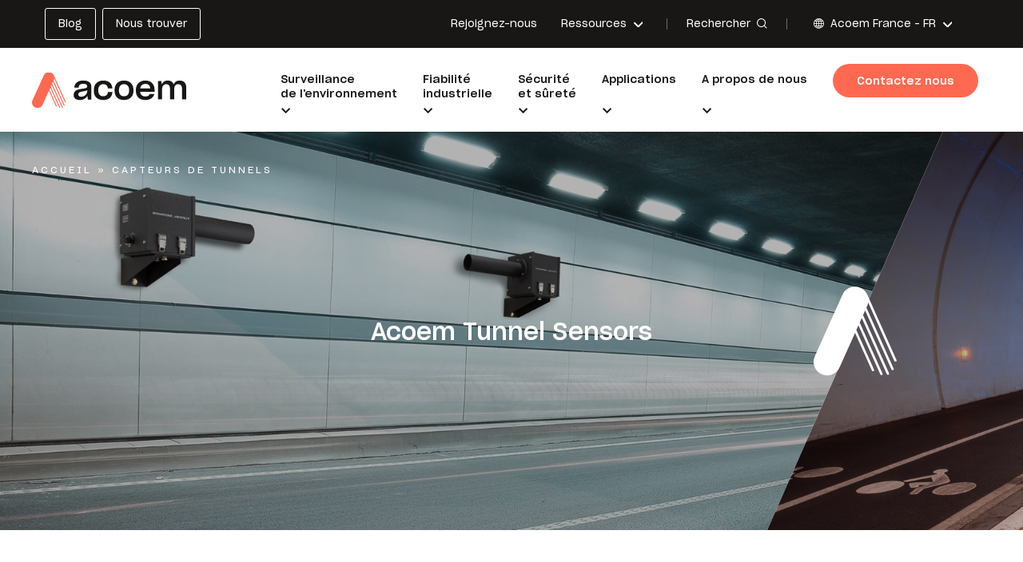

--- FILE ---
content_type: text/html; charset=UTF-8
request_url: https://www.acoem.com/france/fr/ranges/capteurs-de-tunnels/
body_size: 17436
content:
<!doctype html>

<html lang="fr-FR">

<head>

    <title>Capteurs de tunnels - Acoem France</title>

    <meta charset="utf-8" />
    <meta http-equiv="X-UA-Compatible" content="IE=edge" />
    <meta name="viewport" content="width=device-width, initial-scale=1, user-scalable=no" />

    <link rel="apple-touch-icon-precomposed" sizes="57x57"
          href="https://www.acoem.com/france/wp-content/themes/acoem/fav/apple-touch-icon-57x57.png" />
    <link rel="apple-touch-icon-precomposed" sizes="114x114"
          href="https://www.acoem.com/france/wp-content/themes/acoem/fav/apple-touch-icon-114x114.png" />
    <link rel="apple-touch-icon-precomposed" sizes="72x72"
          href="https://www.acoem.com/france/wp-content/themes/acoem/fav/apple-touch-icon-72x72.png" />
    <link rel="apple-touch-icon-precomposed" sizes="144x144"
          href="https://www.acoem.com/france/wp-content/themes/acoem/fav/apple-touch-icon-144x144.png" />
    <link rel="apple-touch-icon-precomposed" sizes="60x60"
          href="https://www.acoem.com/france/wp-content/themes/acoem/fav/apple-touch-icon-60x60.png" />
    <link rel="apple-touch-icon-precomposed" sizes="120x120"
          href="https://www.acoem.com/france/wp-content/themes/acoem/fav/apple-touch-icon-120x120.png" />
    <link rel="apple-touch-icon-precomposed" sizes="76x76"
          href="https://www.acoem.com/france/wp-content/themes/acoem/fav/apple-touch-icon-76x76.png" />
    <link rel="apple-touch-icon-precomposed" sizes="152x152"
          href="https://www.acoem.com/france/wp-content/themes/acoem/fav/apple-touch-icon-152x152.png" />
    <link rel="icon" type="image/png" href="https://www.acoem.com/france/wp-content/themes/acoem/fav/favicon-196x196.png"
          sizes="196x196" />
    <link rel="icon" type="image/png" href="https://www.acoem.com/france/wp-content/themes/acoem/fav/favicon-96x96.png"
          sizes="96x96" />
    <link rel="icon" type="image/png" href="https://www.acoem.com/france/wp-content/themes/acoem/fav/favicon-32x32.png"
          sizes="32x32" />
    <link rel="icon" type="image/png" href="https://www.acoem.com/france/wp-content/themes/acoem/fav/favicon-16x16.png"
          sizes="16x16" />
    <link rel="icon" type="image/png" href="https://www.acoem.com/france/wp-content/themes/acoem/fav/favicon-128.png"
          sizes="128x128" />
    <meta name="application-name" content="&nbsp;" />
    <meta name="msapplication-TileColor" content="#FFFFFF" />
    <meta name="msapplication-TileImage" content="/fav/mstile-144x144.png" />
    <meta name="msapplication-square70x70logo" content="/fav/mstile-70x70.png" />
    <meta name="msapplication-square150x150logo"
          content="/fav/mstile-150x150.png" />
    <meta name="msapplication-wide310x150logo"
          content="/fav/mstile-310x150.png" />
    <meta name="msapplication-square310x310logo"
          content="/fav/mstile-310x310.png" />

    <link rel="stylesheet" href="https://use.fontawesome.com/releases/v6.2.0/css/all.css" />
    <link rel="stylesheet" href="https://www.acoem.com/france/wp-content/themes/acoem/library/css/style-landing.min.css" />

    
    
            <!-- Google Tag Manager -->
        <script>
            (function(w, d, s, l, i) {
                w[l] = w[l] || [];
                w[l].push({
                    'gtm.start': new Date().getTime(),
                    event: 'gtm.js'
                });
                var f = d.getElementsByTagName(s)[0],
                    j = d.createElement(s),
                    dl = l != 'dataLayer' ? '&l=' + l : '';
                j.async = true;
                j.src =
                    'https://www.googletagmanager.com/gtm.js?id=' + i + dl;
                f.parentNode.insertBefore(j, f);
            })(window, document, 'script', 'dataLayer', 'GTM-5LWGCJ8');
        </script>
        <!-- End Google Tag Manager -->
    
    
    <meta name='robots' content='index, follow, max-image-preview:large, max-snippet:-1, max-video-preview:-1' />

	<!-- This site is optimized with the Yoast SEO plugin v26.6 - https://yoast.com/wordpress/plugins/seo/ -->
	<meta name="description" content="Nous concevons et fabriquons nos propres analyseurs spécifiquement pour la surveillance de la pollution dans l’environnement des tunnels de circulation." />
	<link rel="canonical" href="https://www.acoem.com/france/fr/ranges/capteurs-de-tunnels/" />
	<meta property="og:locale" content="fr_FR" />
	<meta property="og:type" content="article" />
	<meta property="og:title" content="Capteurs de tunnels - Acoem France" />
	<meta property="og:description" content="Nous concevons et fabriquons nos propres analyseurs spécifiquement pour la surveillance de la pollution dans l’environnement des tunnels de circulation." />
	<meta property="og:url" content="https://www.acoem.com/france/fr/ranges/capteurs-de-tunnels/" />
	<meta property="og:site_name" content="Acoem France" />
	<meta name="twitter:card" content="summary_large_image" />
	<script type="application/ld+json" class="yoast-schema-graph">{"@context":"https://schema.org","@graph":[{"@type":"CollectionPage","@id":"https://www.acoem.com/france/fr/ranges/capteurs-de-tunnels/","url":"https://www.acoem.com/france/fr/ranges/capteurs-de-tunnels/","name":"Capteurs de tunnels - Acoem France","isPartOf":{"@id":"https://www.acoem.com/france/fr/#website"},"description":"Nous concevons et fabriquons nos propres analyseurs spécifiquement pour la surveillance de la pollution dans l’environnement des tunnels de circulation.","breadcrumb":{"@id":"https://www.acoem.com/france/fr/ranges/capteurs-de-tunnels/#breadcrumb"},"inLanguage":"fr-FR"},{"@type":"BreadcrumbList","@id":"https://www.acoem.com/france/fr/ranges/capteurs-de-tunnels/#breadcrumb","itemListElement":[{"@type":"ListItem","position":1,"name":"Accueil","item":"https://www.acoem.com/france/fr/"},{"@type":"ListItem","position":2,"name":"Capteurs de tunnels"}]},{"@type":"WebSite","@id":"https://www.acoem.com/france/fr/#website","url":"https://www.acoem.com/france/fr/","name":"Acoem France","description":"Just another Les sites de ACOEM site","potentialAction":[{"@type":"SearchAction","target":{"@type":"EntryPoint","urlTemplate":"https://www.acoem.com/france/fr/?s={search_term_string}"},"query-input":{"@type":"PropertyValueSpecification","valueRequired":true,"valueName":"search_term_string"}}],"inLanguage":"fr-FR"}]}</script>
	<!-- / Yoast SEO plugin. -->


<link rel='dns-prefetch' href='//js-eu1.hs-scripts.com' />
<link rel='dns-prefetch' href='//www.acoem.com' />
<link rel="alternate" type="application/rss+xml" title="Flux pour Acoem France &raquo; Capteurs de tunnels Products category" href="https://www.acoem.com/france/fr/ranges/capteurs-de-tunnels/feed/" />
<style id='wp-img-auto-sizes-contain-inline-css' type='text/css'>
img:is([sizes=auto i],[sizes^="auto," i]){contain-intrinsic-size:3000px 1500px}
/*# sourceURL=wp-img-auto-sizes-contain-inline-css */
</style>
<link rel='stylesheet' id='url-shortify-css' href='https://www.acoem.com/france/wp-content/plugins/url-shortify/lite/dist/styles/url-shortify.css?ver=1.11.4' type='text/css' media='all' />
<link rel='stylesheet' id='combo-stylesheet-css' href='https://www.acoem.com/france/wp-content/themes/acoem/library/css/style.min.css?ver=1.0.0' type='text/css' media='screen,print' />
<script type="text/javascript" src="https://www.acoem.com/france/wp-includes/js/jquery/jquery.min.js?ver=3.7.1" id="jquery-core-js"></script>
<script type="text/javascript" src="https://www.acoem.com/france/wp-includes/js/jquery/jquery-migrate.min.js?ver=3.4.1" id="jquery-migrate-js"></script>
<script type="text/javascript" id="url-shortify-js-extra">
/* <![CDATA[ */
var usParams = {"ajaxurl":"https://www.acoem.com/france/wp-admin/admin-ajax.php"};
//# sourceURL=url-shortify-js-extra
/* ]]> */
</script>
<script type="text/javascript" src="https://www.acoem.com/france/wp-content/plugins/url-shortify/lite/dist/scripts/url-shortify.js?ver=1.11.4" id="url-shortify-js"></script>
<link rel="https://api.w.org/" href="https://www.acoem.com/france/fr/wp-json/" /><link rel='shortlink' href='https://www.acoem.com/france/2axu' />
<link rel="alternate" hreflang="x-default" href="https://www.acoem.com/en/ranges/specialized-environmental-solutions/tunnel-sensors/"/>
<link rel="alternate" hreflang="fr-fr" href="https://www.acoem.com/france/fr/ranges/capteurs-de-tunnels/"/>
<link rel="alternate" hreflang="pt-br" href="https://www.acoem.com/brasil/pt-br/ranges/sensores-para-tuneis/"/>
<link rel="alternate" hreflang="en-gb" href="https://www.acoem.com/united-kingdom/ranges/specialized-environmental-solutions/tunnel-sensors/"/>
<link rel="alternate" hreflang="en-in" href="https://www.acoem.com/india/ranges/tunnel-sensors/"/>
<link rel="alternate" hreflang="en-au" href="https://www.acoem.com/australasia/ranges/tunnel-sensors/"/>
<link rel="alternate" hreflang="es" href="https://www.acoem.com/es/ranges/soluciones-ambientales-especializadas/sensores-de-tunel/"/>
			<!-- DO NOT COPY THIS SNIPPET! Start of Page Analytics Tracking for HubSpot WordPress plugin v11.3.33-->
			<script class="hsq-set-content-id" data-content-id="listing-page">
				var _hsq = _hsq || [];
				_hsq.push(["setContentType", "listing-page"]);
			</script>
			<!-- DO NOT COPY THIS SNIPPET! End of Page Analytics Tracking for HubSpot WordPress plugin -->
			<meta name="generator" content="WPML ver:4.8.6 stt:4;" />
<style>.shorten_url { 
	   padding: 10px 10px 10px 10px ; 
	   border: 1px solid #AAAAAA ; 
	   background-color: #EEEEEE ;
}</style>
</head>

<body class="archive tax-product_category term-capteurs-de-tunnels term-131 wp-theme-acoem header--normal body--loader">

    <!-- Google Tag Manager (noscript) -->
    <noscript><iframe src="https://www.googletagmanager.com/ns.html?id=GTM-5LWGCJ8" height="0" width="0"
                      style="display:none;visibility:hidden"></iframe></noscript>
    <!-- End Google Tag Manager (noscript) -->


<div class="cbo-global">

    
    <header class="cbo-header" role="banner">
        <div class="header-top">
            <div class="header-inner">

                <div class="header-buttons">
                    <ul id="menu-boutons-header" class=""><li id="menu-item-902" class="menu-item menu-item-type-post_type menu-item-object-page current_page_parent menu-item-902"><a href="https://www.acoem.com/france/fr/blog/"><span class="item-title">Blog</span></a></li>
<li id="menu-item-1527" class="menu-item menu-item-type-post_type menu-item-object-page menu-item-1527"><a href="https://www.acoem.com/france/fr/a-propos-de-nous/presence-mondiale/trouvez-vos-representants-locaux/"><span class="item-title">Nous trouver</span></a></li>
</ul>                </div>

                <div class="header-links">
                    <ul id="menu-liens-header" class=""><li id="menu-item-1870" class="menu-item menu-item-type-custom menu-item-object-custom menu-item-1870"><a target="_blank" href="https://careers.acoem.com/"><span class="item-title">Rejoignez-nous</span></a></li>
<li id="menu-item-887" class="menu-item menu-item-type-custom menu-item-object-custom menu-item-has-children menu-item-887"><a href="https://www.acoem.com/france/fr/nos-ressources/"><span class="item-title">Ressources</span></a>
<ul class="sub-menu">
	<li id="menu-item-888" class="menu-item menu-item-type-post_type menu-item-object-page menu-item-888"><a href="https://www.acoem.com/france/fr/case-studies/"><span class="item-picture">
          <img
            src="https://cdn.bfldr.com/Q3Z2TZY7/at/ntg9hqrts5bp9kjmwkhmj8b/Icon-Ressources-CaseStudies.png?auto=webp&amp;format=png?auto=webp&#038;width=150"
            srcset="https://cdn.bfldr.com/Q3Z2TZY7/at/ntg9hqrts5bp9kjmwkhmj8b/Icon-Ressources-CaseStudies.png?auto=webp&amp;format=png?auto=webp&#038;width=24 24w,
                         https://cdn.bfldr.com/Q3Z2TZY7/at/ntg9hqrts5bp9kjmwkhmj8b/Icon-Ressources-CaseStudies.png?auto=webp&amp;format=png?auto=webp&#038;width=48 48w,
                         https://cdn.bfldr.com/Q3Z2TZY7/at/ntg9hqrts5bp9kjmwkhmj8b/Icon-Ressources-CaseStudies.png?auto=webp&amp;format=png?auto=webp&#038;width=96 96w,
                         https://cdn.bfldr.com/Q3Z2TZY7/at/ntg9hqrts5bp9kjmwkhmj8b/Icon-Ressources-CaseStudies.png?auto=webp&amp;format=png?auto=webp&#038;width=128 128w,
                         https://cdn.bfldr.com/Q3Z2TZY7/at/ntg9hqrts5bp9kjmwkhmj8b/Icon-Ressources-CaseStudies.png?auto=webp&amp;format=png?auto=webp&#038;width=256 256w,
                         https://cdn.bfldr.com/Q3Z2TZY7/at/ntg9hqrts5bp9kjmwkhmj8b/Icon-Ressources-CaseStudies.png?auto=webp&amp;format=png?auto=webp&#038;width=512 512w"
            sizes="20vw"
            alt=""
          />
        </span><span class="item-title">Etudes de cas</span></a></li>
	<li id="menu-item-905" class="menu-item menu-item-type-post_type menu-item-object-page menu-item-905"><a href="https://www.acoem.com/france/fr/videos/"><span class="item-picture">
          <img
            src="https://cdn.bfldr.com/Q3Z2TZY7/at/nbv58vwrbrxtvgghf3r8qjm/Icon-Ressources-Videos.png?auto=webp&amp;format=png?auto=webp&#038;width=150"
            srcset="https://cdn.bfldr.com/Q3Z2TZY7/at/nbv58vwrbrxtvgghf3r8qjm/Icon-Ressources-Videos.png?auto=webp&amp;format=png?auto=webp&#038;width=24 24w,
                         https://cdn.bfldr.com/Q3Z2TZY7/at/nbv58vwrbrxtvgghf3r8qjm/Icon-Ressources-Videos.png?auto=webp&amp;format=png?auto=webp&#038;width=48 48w,
                         https://cdn.bfldr.com/Q3Z2TZY7/at/nbv58vwrbrxtvgghf3r8qjm/Icon-Ressources-Videos.png?auto=webp&amp;format=png?auto=webp&#038;width=96 96w,
                         https://cdn.bfldr.com/Q3Z2TZY7/at/nbv58vwrbrxtvgghf3r8qjm/Icon-Ressources-Videos.png?auto=webp&amp;format=png?auto=webp&#038;width=128 128w,
                         https://cdn.bfldr.com/Q3Z2TZY7/at/nbv58vwrbrxtvgghf3r8qjm/Icon-Ressources-Videos.png?auto=webp&amp;format=png?auto=webp&#038;width=256 256w,
                         https://cdn.bfldr.com/Q3Z2TZY7/at/nbv58vwrbrxtvgghf3r8qjm/Icon-Ressources-Videos.png?auto=webp&amp;format=png?auto=webp&#038;width=512 512w"
            sizes="20vw"
            alt=""
          />
        </span><span class="item-title">Vidéos</span></a></li>
	<li id="menu-item-907" class="menu-item menu-item-type-post_type menu-item-object-page menu-item-907"><a href="https://www.acoem.com/france/fr/podcasts/"><span class="item-picture">
          <img
            src="https://cdn.bfldr.com/Q3Z2TZY7/at/qhjhwj4ms7rkq8x83vh5z/Icon-Ressources-Podcast.png?auto=webp&amp;format=png?auto=webp&#038;width=150"
            srcset="https://cdn.bfldr.com/Q3Z2TZY7/at/qhjhwj4ms7rkq8x83vh5z/Icon-Ressources-Podcast.png?auto=webp&amp;format=png?auto=webp&#038;width=24 24w,
                         https://cdn.bfldr.com/Q3Z2TZY7/at/qhjhwj4ms7rkq8x83vh5z/Icon-Ressources-Podcast.png?auto=webp&amp;format=png?auto=webp&#038;width=48 48w,
                         https://cdn.bfldr.com/Q3Z2TZY7/at/qhjhwj4ms7rkq8x83vh5z/Icon-Ressources-Podcast.png?auto=webp&amp;format=png?auto=webp&#038;width=96 96w,
                         https://cdn.bfldr.com/Q3Z2TZY7/at/qhjhwj4ms7rkq8x83vh5z/Icon-Ressources-Podcast.png?auto=webp&amp;format=png?auto=webp&#038;width=128 128w,
                         https://cdn.bfldr.com/Q3Z2TZY7/at/qhjhwj4ms7rkq8x83vh5z/Icon-Ressources-Podcast.png?auto=webp&amp;format=png?auto=webp&#038;width=256 256w,
                         https://cdn.bfldr.com/Q3Z2TZY7/at/qhjhwj4ms7rkq8x83vh5z/Icon-Ressources-Podcast.png?auto=webp&amp;format=png?auto=webp&#038;width=512 512w"
            sizes="20vw"
            alt=""
          />
        </span><span class="item-title">Podcasts</span></a></li>
	<li id="menu-item-891" class="menu-item menu-item-type-post_type menu-item-object-page menu-item-891"><a href="https://www.acoem.com/france/fr/actualites-2/"><span class="item-picture">
          <img
            src="https://cdn.bfldr.com/Q3Z2TZY7/at/kkqqrbxbk6wjh3qbnc2wpcjn/Icon-Ressources-News.png?auto=webp&amp;format=png?auto=webp&#038;width=150"
            srcset="https://cdn.bfldr.com/Q3Z2TZY7/at/kkqqrbxbk6wjh3qbnc2wpcjn/Icon-Ressources-News.png?auto=webp&amp;format=png?auto=webp&#038;width=24 24w,
                         https://cdn.bfldr.com/Q3Z2TZY7/at/kkqqrbxbk6wjh3qbnc2wpcjn/Icon-Ressources-News.png?auto=webp&amp;format=png?auto=webp&#038;width=48 48w,
                         https://cdn.bfldr.com/Q3Z2TZY7/at/kkqqrbxbk6wjh3qbnc2wpcjn/Icon-Ressources-News.png?auto=webp&amp;format=png?auto=webp&#038;width=96 96w,
                         https://cdn.bfldr.com/Q3Z2TZY7/at/kkqqrbxbk6wjh3qbnc2wpcjn/Icon-Ressources-News.png?auto=webp&amp;format=png?auto=webp&#038;width=128 128w,
                         https://cdn.bfldr.com/Q3Z2TZY7/at/kkqqrbxbk6wjh3qbnc2wpcjn/Icon-Ressources-News.png?auto=webp&amp;format=png?auto=webp&#038;width=256 256w,
                         https://cdn.bfldr.com/Q3Z2TZY7/at/kkqqrbxbk6wjh3qbnc2wpcjn/Icon-Ressources-News.png?auto=webp&amp;format=png?auto=webp&#038;width=512 512w"
            sizes="20vw"
            alt=""
          />
        </span><span class="item-title">News</span></a></li>
	<li id="menu-item-908" class="menu-item menu-item-type-post_type menu-item-object-page menu-item-908"><a href="https://www.acoem.com/france/fr/webinaires/"><span class="item-picture">
          <img
            src="https://cdn.bfldr.com/Q3Z2TZY7/at/5fh4g2gtgtfr4mvg7qrpcsp/Icon-Ressources-Webinars.png?auto=webp&amp;format=png?auto=webp&#038;width=150"
            srcset="https://cdn.bfldr.com/Q3Z2TZY7/at/5fh4g2gtgtfr4mvg7qrpcsp/Icon-Ressources-Webinars.png?auto=webp&amp;format=png?auto=webp&#038;width=24 24w,
                         https://cdn.bfldr.com/Q3Z2TZY7/at/5fh4g2gtgtfr4mvg7qrpcsp/Icon-Ressources-Webinars.png?auto=webp&amp;format=png?auto=webp&#038;width=48 48w,
                         https://cdn.bfldr.com/Q3Z2TZY7/at/5fh4g2gtgtfr4mvg7qrpcsp/Icon-Ressources-Webinars.png?auto=webp&amp;format=png?auto=webp&#038;width=96 96w,
                         https://cdn.bfldr.com/Q3Z2TZY7/at/5fh4g2gtgtfr4mvg7qrpcsp/Icon-Ressources-Webinars.png?auto=webp&amp;format=png?auto=webp&#038;width=128 128w,
                         https://cdn.bfldr.com/Q3Z2TZY7/at/5fh4g2gtgtfr4mvg7qrpcsp/Icon-Ressources-Webinars.png?auto=webp&amp;format=png?auto=webp&#038;width=256 256w,
                         https://cdn.bfldr.com/Q3Z2TZY7/at/5fh4g2gtgtfr4mvg7qrpcsp/Icon-Ressources-Webinars.png?auto=webp&amp;format=png?auto=webp&#038;width=512 512w"
            sizes="20vw"
            alt=""
          />
        </span><span class="item-title">Webinaires</span></a></li>
	<li id="menu-item-1503" class="menu-item menu-item-type-post_type menu-item-object-page menu-item-1503"><a href="https://www.acoem.com/france/fr/press-releases/"><span class="item-picture">
          <img
            src="https://cdn.bfldr.com/Q3Z2TZY7/at/btmjtmf8w5cw4kvkjpk9gw/Icon-Ressources-PressRelease.png?auto=webp&amp;format=png?auto=webp&#038;width=150"
            srcset="https://cdn.bfldr.com/Q3Z2TZY7/at/btmjtmf8w5cw4kvkjpk9gw/Icon-Ressources-PressRelease.png?auto=webp&amp;format=png?auto=webp&#038;width=24 24w,
                         https://cdn.bfldr.com/Q3Z2TZY7/at/btmjtmf8w5cw4kvkjpk9gw/Icon-Ressources-PressRelease.png?auto=webp&amp;format=png?auto=webp&#038;width=48 48w,
                         https://cdn.bfldr.com/Q3Z2TZY7/at/btmjtmf8w5cw4kvkjpk9gw/Icon-Ressources-PressRelease.png?auto=webp&amp;format=png?auto=webp&#038;width=96 96w,
                         https://cdn.bfldr.com/Q3Z2TZY7/at/btmjtmf8w5cw4kvkjpk9gw/Icon-Ressources-PressRelease.png?auto=webp&amp;format=png?auto=webp&#038;width=128 128w,
                         https://cdn.bfldr.com/Q3Z2TZY7/at/btmjtmf8w5cw4kvkjpk9gw/Icon-Ressources-PressRelease.png?auto=webp&amp;format=png?auto=webp&#038;width=256 256w,
                         https://cdn.bfldr.com/Q3Z2TZY7/at/btmjtmf8w5cw4kvkjpk9gw/Icon-Ressources-PressRelease.png?auto=webp&amp;format=png?auto=webp&#038;width=512 512w"
            sizes="20vw"
            alt=""
          />
        </span><span class="item-title">Communiqués de presse</span></a></li>
	<li id="menu-item-894" class="menu-item menu-item-type-post_type menu-item-object-page current_page_parent menu-item-894"><a href="https://www.acoem.com/france/fr/blog/"><span class="item-picture">
          <img
            src="https://cdn.bfldr.com/Q3Z2TZY7/at/vxrp3mnhb94h5r27r6psx55/Icon-Ressources-WhitePapers.png?auto=webp&#038;width=150"
            srcset="https://cdn.bfldr.com/Q3Z2TZY7/at/vxrp3mnhb94h5r27r6psx55/Icon-Ressources-WhitePapers.png?auto=webp&#038;width=24 24w,
                         https://cdn.bfldr.com/Q3Z2TZY7/at/vxrp3mnhb94h5r27r6psx55/Icon-Ressources-WhitePapers.png?auto=webp&#038;width=48 48w,
                         https://cdn.bfldr.com/Q3Z2TZY7/at/vxrp3mnhb94h5r27r6psx55/Icon-Ressources-WhitePapers.png?auto=webp&#038;width=96 96w,
                         https://cdn.bfldr.com/Q3Z2TZY7/at/vxrp3mnhb94h5r27r6psx55/Icon-Ressources-WhitePapers.png?auto=webp&#038;width=128 128w,
                         https://cdn.bfldr.com/Q3Z2TZY7/at/vxrp3mnhb94h5r27r6psx55/Icon-Ressources-WhitePapers.png?auto=webp&#038;width=256 256w,
                         https://cdn.bfldr.com/Q3Z2TZY7/at/vxrp3mnhb94h5r27r6psx55/Icon-Ressources-WhitePapers.png?auto=webp&#038;width=512 512w"
            sizes="20vw"
            alt=""
          />
        </span><span class="item-title">Blog</span></a></li>
	<li id="menu-item-1855" class="menu-item menu-item-type-custom menu-item-object-custom normal menu-item-1855"><a target="_blank" href="https://public.docs.acoemcloud.com/?l=en"><span class="item-picture">
          <img
            src="https://cdn.bfldr.com/Q3Z2TZY7/at/b7j4t5gvk8gt93wrh8wh7968/Icon-Challenge-Security-MachineToolMeasurement.png?auto=webp&amp;format=png?auto=webp&#038;width=150"
            srcset="https://cdn.bfldr.com/Q3Z2TZY7/at/b7j4t5gvk8gt93wrh8wh7968/Icon-Challenge-Security-MachineToolMeasurement.png?auto=webp&amp;format=png?auto=webp&#038;width=24 24w,
                         https://cdn.bfldr.com/Q3Z2TZY7/at/b7j4t5gvk8gt93wrh8wh7968/Icon-Challenge-Security-MachineToolMeasurement.png?auto=webp&amp;format=png?auto=webp&#038;width=48 48w,
                         https://cdn.bfldr.com/Q3Z2TZY7/at/b7j4t5gvk8gt93wrh8wh7968/Icon-Challenge-Security-MachineToolMeasurement.png?auto=webp&amp;format=png?auto=webp&#038;width=96 96w,
                         https://cdn.bfldr.com/Q3Z2TZY7/at/b7j4t5gvk8gt93wrh8wh7968/Icon-Challenge-Security-MachineToolMeasurement.png?auto=webp&amp;format=png?auto=webp&#038;width=128 128w,
                         https://cdn.bfldr.com/Q3Z2TZY7/at/b7j4t5gvk8gt93wrh8wh7968/Icon-Challenge-Security-MachineToolMeasurement.png?auto=webp&amp;format=png?auto=webp&#038;width=256 256w,
                         https://cdn.bfldr.com/Q3Z2TZY7/at/b7j4t5gvk8gt93wrh8wh7968/Icon-Challenge-Security-MachineToolMeasurement.png?auto=webp&amp;format=png?auto=webp&#038;width=512 512w"
            sizes="20vw"
            alt=""
          />
        </span><span class="item-title">Logiciels</span></a></li>
	<li id="menu-item-897" class="menu-item menu-item-type-custom menu-item-object-custom push menu-item-897"><a href="https://www.acoem.com/france/fr/case-studies/"><span class="item-picture">
          <img
            src="https://cdn.bfldr.com/Q3Z2TZY7/at/4sg4p3tf6m2ckbh5wnnt37/Generic_-_balance_kid_rail_-_iStock-1309146511.jpg?auto=webp&#038;width=150"
            srcset="https://cdn.bfldr.com/Q3Z2TZY7/at/4sg4p3tf6m2ckbh5wnnt37/Generic_-_balance_kid_rail_-_iStock-1309146511.jpg?auto=webp&#038;width=24 24w,
                         https://cdn.bfldr.com/Q3Z2TZY7/at/4sg4p3tf6m2ckbh5wnnt37/Generic_-_balance_kid_rail_-_iStock-1309146511.jpg?auto=webp&#038;width=48 48w,
                         https://cdn.bfldr.com/Q3Z2TZY7/at/4sg4p3tf6m2ckbh5wnnt37/Generic_-_balance_kid_rail_-_iStock-1309146511.jpg?auto=webp&#038;width=96 96w,
                         https://cdn.bfldr.com/Q3Z2TZY7/at/4sg4p3tf6m2ckbh5wnnt37/Generic_-_balance_kid_rail_-_iStock-1309146511.jpg?auto=webp&#038;width=128 128w,
                         https://cdn.bfldr.com/Q3Z2TZY7/at/4sg4p3tf6m2ckbh5wnnt37/Generic_-_balance_kid_rail_-_iStock-1309146511.jpg?auto=webp&#038;width=256 256w,
                         https://cdn.bfldr.com/Q3Z2TZY7/at/4sg4p3tf6m2ckbh5wnnt37/Generic_-_balance_kid_rail_-_iStock-1309146511.jpg?auto=webp&#038;width=512 512w"
            sizes="20vw"
            alt=""
          />
        </span><span class="item-title">Nos études de cas</span></a></li>
	<li id="menu-item-898" class="menu-item menu-item-type-custom menu-item-object-custom push menu-item-898"><a href="https://www.acoem.com/france/fr/webinars/"><span class="item-picture">
          <img
            src="https://cdn.bfldr.com/Q3Z2TZY7/at/rp4s6pbsspr5qrvn9rgjzsc/Generic_-_connect_human_robot_-_AdobeStock_323829966.jpeg?auto=webp&#038;width=150"
            srcset="https://cdn.bfldr.com/Q3Z2TZY7/at/rp4s6pbsspr5qrvn9rgjzsc/Generic_-_connect_human_robot_-_AdobeStock_323829966.jpeg?auto=webp&#038;width=24 24w,
                         https://cdn.bfldr.com/Q3Z2TZY7/at/rp4s6pbsspr5qrvn9rgjzsc/Generic_-_connect_human_robot_-_AdobeStock_323829966.jpeg?auto=webp&#038;width=48 48w,
                         https://cdn.bfldr.com/Q3Z2TZY7/at/rp4s6pbsspr5qrvn9rgjzsc/Generic_-_connect_human_robot_-_AdobeStock_323829966.jpeg?auto=webp&#038;width=96 96w,
                         https://cdn.bfldr.com/Q3Z2TZY7/at/rp4s6pbsspr5qrvn9rgjzsc/Generic_-_connect_human_robot_-_AdobeStock_323829966.jpeg?auto=webp&#038;width=128 128w,
                         https://cdn.bfldr.com/Q3Z2TZY7/at/rp4s6pbsspr5qrvn9rgjzsc/Generic_-_connect_human_robot_-_AdobeStock_323829966.jpeg?auto=webp&#038;width=256 256w,
                         https://cdn.bfldr.com/Q3Z2TZY7/at/rp4s6pbsspr5qrvn9rgjzsc/Generic_-_connect_human_robot_-_AdobeStock_323829966.jpeg?auto=webp&#038;width=512 512w"
            sizes="20vw"
            alt=""
          />
        </span><span class="item-title">Nos Webinaires</span></a></li>
</ul>
</li>
</ul>                </div>

                <button type="button" class="header-search">
                    <span class="label">Rechercher</span>
                    <i class="icon icon-search"></i>
                </button>

                
<div class="header-countries">
            <button type="button" class="countries-button">
            <i class="icon icon-world"></i>
            <span>
                Acoem France -                 <span class="code">fr</span>
            </span>
        </button>
        <nav class="cbo-siteselector">
	<ul>
				<li class="active">
			<span>International</span>
			<ul>
								<li>
					Acoem					<ul>
												<li>
							<a href="https://www.acoem.com/">
								English							</a>
						</li>
												<li>
							<a href="https://www.acoem.com/es/">
								Español							</a>
						</li>
											</ul>
									</li>
							</ul>
		</li>
				<li class="">
			<span>Amériques</span>
			<ul>
								<li>
					Brésil					<ul>
												<li>
							<a href="https://www.acoem.com/brasil/pt-br/">
								Português							</a>
						</li>
											</ul>
									</li>
								<li>
					USA					<ul>
												<li>
							<a href="https://www.acoem.com/united-states/">
								English							</a>
						</li>
											</ul>
									</li>
							</ul>
		</li>
				<li class="">
			<span>Europe</span>
			<ul>
								<li>
					France					<ul>
												<li>
	                        <a href="https://www.acoem.com/france/fr/ranges/capteurs-de-tunnels/">
	                            Français	                        </a>
	                    </li>
                        					</ul>
									</li>
								<li>
					Royaume-Uni					<ul>
												<li>
							<a href="https://www.acoem.com/united-kingdom/">
								English							</a>
						</li>
											</ul>
									</li>
								<li>
					Allemagne					<ul>
												<li>
							<a href="https://www.acoem.com/germany/de/">
								Deutsch							</a>
						</li>
											</ul>
									</li>
							</ul>
		</li>
				<li class="">
			<span>Asie - Pacifique</span>
			<ul>
								<li>
					Inde					<ul>
												<li>
							<a href="https://www.acoem.com/india/">
								English							</a>
						</li>
											</ul>
									</li>
								<li>
					Australasie					<ul>
												<li>
							<a href="https://www.acoem.com/australasia/">
								English							</a>
						</li>
											</ul>
									</li>
							</ul>
		</li>
			</ul>
</nav>
    </div>
            </div>
        </div>
        <div class="header-bottom">
            <div class="header-inner">

                <button type="button" class="header-burger">
                    <span></span>
                </button>

                <a href="https://www.acoem.com/france/fr/" class="header-logo">

                                                                <div>
                            
                            <img src="https://www.acoem.com/france/wp-content/themes/acoem/library/images/logo-acoem.svg"
                                 alt="ACOEM" class="colors" />
                            <img src="https://www.acoem.com/france/wp-content/themes/acoem/library/images/logo-acoem-white.svg"
                                 alt="ACOEM" class="white" />

                                        </div>
                                    </a>

        </div>
</div>

    <nav class="header-nav cbo-nav2" aria-label="Navigation principale" role="navigation">
        <div class="nav-inner cbo-container container--padding">
            <ul id="menu-nouveau-menu-principal-2023" class=""><li id="menu-item-1368" class="menu-item menu-item-type-custom menu-item-object-custom current-menu-ancestor menu-item-has-children mega full menu-item-1368"><a href="#"><span class="item-title">Surveillance<br>de l'environnement</span></a>
<ul class="sub-menu">
	<li id="menu-item-1789" class="menu-item menu-item-type-post_type menu-item-object-page current-menu-ancestor current_page_ancestor menu-item-has-children full menu-item-1789"><a href="https://www.acoem.com/france/fr/surveillance-de-lenvironnement/"><span class="item-title">Solutions</span></a>
	<ul class="sub-menu">
		<li id="menu-item-1379" class="menu-item menu-item-type-taxonomy menu-item-object-product_category menu-item-has-children normal full menu-item-1379"><a href="https://www.acoem.com/france/fr/ranges/air-ambiant/"><span class="item-picture">
          <img
            src="https://cdn.bfldr.com/Q3Z2TZY7/at/4gxhn92p8rxgg8hnsffccfh8/Icon-Challenge-Environmental-EnvironmentalMonitoring.png?auto=webp&amp;format=png?auto=webp&#038;width=150"
            srcset="https://cdn.bfldr.com/Q3Z2TZY7/at/4gxhn92p8rxgg8hnsffccfh8/Icon-Challenge-Environmental-EnvironmentalMonitoring.png?auto=webp&amp;format=png?auto=webp&#038;width=24 24w,
                         https://cdn.bfldr.com/Q3Z2TZY7/at/4gxhn92p8rxgg8hnsffccfh8/Icon-Challenge-Environmental-EnvironmentalMonitoring.png?auto=webp&amp;format=png?auto=webp&#038;width=48 48w,
                         https://cdn.bfldr.com/Q3Z2TZY7/at/4gxhn92p8rxgg8hnsffccfh8/Icon-Challenge-Environmental-EnvironmentalMonitoring.png?auto=webp&amp;format=png?auto=webp&#038;width=96 96w,
                         https://cdn.bfldr.com/Q3Z2TZY7/at/4gxhn92p8rxgg8hnsffccfh8/Icon-Challenge-Environmental-EnvironmentalMonitoring.png?auto=webp&amp;format=png?auto=webp&#038;width=128 128w,
                         https://cdn.bfldr.com/Q3Z2TZY7/at/4gxhn92p8rxgg8hnsffccfh8/Icon-Challenge-Environmental-EnvironmentalMonitoring.png?auto=webp&amp;format=png?auto=webp&#038;width=256 256w,
                         https://cdn.bfldr.com/Q3Z2TZY7/at/4gxhn92p8rxgg8hnsffccfh8/Icon-Challenge-Environmental-EnvironmentalMonitoring.png?auto=webp&amp;format=png?auto=webp&#038;width=512 512w"
            sizes="20vw"
            alt=""
          />
        </span><span class="item-title">Surveillance de la qualité de l'air</span></a>
		<ul class="sub-menu">
			<li id="menu-item-1380" class="menu-item menu-item-type-taxonomy menu-item-object-product_category normal full menu-item-1380"><a href="https://www.acoem.com/france/fr/ranges/air-ambiant/moniteurs-de-particules-dans-lair/"><span class="item-title">Particules dans l'air</span></a></li>
			<li id="menu-item-1381" class="menu-item menu-item-type-taxonomy menu-item-object-product_category normal full menu-item-1381"><a href="https://www.acoem.com/france/fr/ranges/air-ambiant/nephelometres/"><span class="item-title">Néphélomètres</span></a></li>
			<li id="menu-item-1382" class="menu-item menu-item-type-taxonomy menu-item-object-product_category normal full menu-item-1382"><a href="https://www.acoem.com/france/fr/ranges/air-ambiant/surveillance-des-aerosols/"><span class="item-title">Surveillance des aérosols</span></a></li>
			<li id="menu-item-1383" class="menu-item menu-item-type-taxonomy menu-item-object-product_category normal full menu-item-1383"><a href="https://www.acoem.com/france/fr/ranges/air-ambiant/analyseurs-de-gaz-pour-la-qualite-de-lair/"><span class="item-title">Analyseurs de gaz</span></a></li>
			<li id="menu-item-1384" class="menu-item menu-item-type-taxonomy menu-item-object-product_category normal full menu-item-1384"><a href="https://www.acoem.com/france/fr/ranges/air-ambiant/moniteurs-de-gaz-a-effet-de-serre/"><span class="item-title">Gaz à effet de serre</span></a></li>
			<li id="menu-item-1385" class="menu-item menu-item-type-taxonomy menu-item-object-product_category normal full menu-item-1385"><a href="https://www.acoem.com/france/fr/ranges/air-ambiant/enregistreurs-de-donnees-et-logiciels/"><span class="item-title">Logiciels</span></a></li>
			<li id="menu-item-2053" class="menu-item menu-item-type-taxonomy menu-item-object-product_category normal full menu-item-2053"><a href="https://www.acoem.com/france/fr/ranges/air-ambiant/surveillance-hyperlocale-de-la-qualite-de-lair/"><span class="item-title">Surveillance hyperlocale</span></a></li>
		</ul>
</li>
		<li id="menu-item-1386" class="menu-item menu-item-type-taxonomy menu-item-object-product_category menu-item-has-children normal full menu-item-1386"><a href="https://www.acoem.com/france/fr/ranges/surveillance-continue-des-emissions/"><span class="item-picture">
          <img
            src="https://cdn.bfldr.com/Q3Z2TZY7/at/j6h9678csgtb9rft2tn48cvp/Icon-Challenge-Environmental-EmissionMonitoring.png?auto=webp&amp;format=png?auto=webp&#038;width=150"
            srcset="https://cdn.bfldr.com/Q3Z2TZY7/at/j6h9678csgtb9rft2tn48cvp/Icon-Challenge-Environmental-EmissionMonitoring.png?auto=webp&amp;format=png?auto=webp&#038;width=24 24w,
                         https://cdn.bfldr.com/Q3Z2TZY7/at/j6h9678csgtb9rft2tn48cvp/Icon-Challenge-Environmental-EmissionMonitoring.png?auto=webp&amp;format=png?auto=webp&#038;width=48 48w,
                         https://cdn.bfldr.com/Q3Z2TZY7/at/j6h9678csgtb9rft2tn48cvp/Icon-Challenge-Environmental-EmissionMonitoring.png?auto=webp&amp;format=png?auto=webp&#038;width=96 96w,
                         https://cdn.bfldr.com/Q3Z2TZY7/at/j6h9678csgtb9rft2tn48cvp/Icon-Challenge-Environmental-EmissionMonitoring.png?auto=webp&amp;format=png?auto=webp&#038;width=128 128w,
                         https://cdn.bfldr.com/Q3Z2TZY7/at/j6h9678csgtb9rft2tn48cvp/Icon-Challenge-Environmental-EmissionMonitoring.png?auto=webp&amp;format=png?auto=webp&#038;width=256 256w,
                         https://cdn.bfldr.com/Q3Z2TZY7/at/j6h9678csgtb9rft2tn48cvp/Icon-Challenge-Environmental-EmissionMonitoring.png?auto=webp&amp;format=png?auto=webp&#038;width=512 512w"
            sizes="20vw"
            alt=""
          />
        </span><span class="item-title">Mesure continue des  émissions industrielles</span></a>
		<ul class="sub-menu">
			<li id="menu-item-1387" class="menu-item menu-item-type-taxonomy menu-item-object-product_category normal full menu-item-1387"><a href="https://www.acoem.com/france/fr/ranges/surveillance-continue-des-emissions/controleurs-dopacite/"><span class="item-title">Contrôleurs d'opacité</span></a></li>
			<li id="menu-item-1389" class="menu-item menu-item-type-taxonomy menu-item-object-product_category normal full menu-item-1389"><a href="https://www.acoem.com/france/fr/ranges/surveillance-continue-des-emissions/moniteurs-de-particules/"><span class="item-title">Concentration  des particules</span></a></li>
			<li id="menu-item-1390" class="menu-item menu-item-type-taxonomy menu-item-object-product_category normal full menu-item-1390"><a href="https://www.acoem.com/france/fr/ranges/surveillance-continue-des-emissions/controle-des-poussieres/"><span class="item-title">Contrôle des poussières</span></a></li>
			<li id="menu-item-1391" class="menu-item menu-item-type-taxonomy menu-item-object-product_category normal full menu-item-1391"><a href="https://www.acoem.com/france/fr/ranges/surveillance-continue-des-emissions/moniteurs-de-fumee-marine/"><span class="item-title">Fumée marine</span></a></li>
		</ul>
</li>
		<li id="menu-item-1392" class="menu-item menu-item-type-taxonomy menu-item-object-product_category menu-item-has-children normal full menu-item-1392"><a href="https://www.acoem.com/france/fr/ranges/surveillance-du-bruit-et-des-vibrations/"><span class="item-picture">
          <img
            src="https://cdn.bfldr.com/Q3Z2TZY7/at/3tkgm86w33v32c5znvn9p7k7/Wave_Icon.png?auto=webp&amp;format=png?auto=webp&#038;width=150"
            srcset="https://cdn.bfldr.com/Q3Z2TZY7/at/3tkgm86w33v32c5znvn9p7k7/Wave_Icon.png?auto=webp&amp;format=png?auto=webp&#038;width=24 24w,
                         https://cdn.bfldr.com/Q3Z2TZY7/at/3tkgm86w33v32c5znvn9p7k7/Wave_Icon.png?auto=webp&amp;format=png?auto=webp&#038;width=48 48w,
                         https://cdn.bfldr.com/Q3Z2TZY7/at/3tkgm86w33v32c5znvn9p7k7/Wave_Icon.png?auto=webp&amp;format=png?auto=webp&#038;width=96 96w,
                         https://cdn.bfldr.com/Q3Z2TZY7/at/3tkgm86w33v32c5znvn9p7k7/Wave_Icon.png?auto=webp&amp;format=png?auto=webp&#038;width=128 128w,
                         https://cdn.bfldr.com/Q3Z2TZY7/at/3tkgm86w33v32c5znvn9p7k7/Wave_Icon.png?auto=webp&amp;format=png?auto=webp&#038;width=256 256w,
                         https://cdn.bfldr.com/Q3Z2TZY7/at/3tkgm86w33v32c5znvn9p7k7/Wave_Icon.png?auto=webp&amp;format=png?auto=webp&#038;width=512 512w"
            sizes="20vw"
            alt=""
          />
        </span><span class="item-title">Surveillance acoustique et vibrations</span></a>
		<ul class="sub-menu">
			<li id="menu-item-1393" class="menu-item menu-item-type-taxonomy menu-item-object-product_category normal full menu-item-1393"><a href="https://www.acoem.com/france/fr/ranges/surveillance-du-bruit-et-des-vibrations/station-de-surveillance-du-bruit-et-des-vibrations/"><span class="item-title">Bruit et vibrations</span></a></li>
			<li id="menu-item-1394" class="menu-item menu-item-type-taxonomy menu-item-object-product_category normal full menu-item-1394"><a href="https://www.acoem.com/france/fr/ranges/surveillance-du-bruit-et-des-vibrations/cameras-acoustiques/"><span class="item-title">Caméras acoustiques</span></a></li>
			<li id="menu-item-1395" class="menu-item menu-item-type-taxonomy menu-item-object-product_category normal full menu-item-1395"><a href="https://www.acoem.com/france/fr/ranges/surveillance-du-bruit-et-des-vibrations/sonometres/"><span class="item-title">Sonomètres</span></a></li>
			<li id="menu-item-1396" class="menu-item menu-item-type-taxonomy menu-item-object-product_category normal full menu-item-1396"><a href="https://www.acoem.com/france/fr/ranges/surveillance-du-bruit-et-des-vibrations/logiciels-de-lutte-contre-le-bruit-et-les-vibrations/"><span class="item-title">Logiciels</span></a></li>
		</ul>
</li>
		<li id="menu-item-1828" class="menu-item menu-item-type-taxonomy menu-item-object-product_category current-menu-ancestor current-menu-parent menu-item-has-children normal full menu-item-1828"><a href="https://www.acoem.com/france/fr/ranges/solutions-environnementales-specialisees/"><span class="item-picture">
          <img
            src="https://cdn.bfldr.com/Q3Z2TZY7/at/jb4vhgchntv47hmcfptkh8v/Icon-AboutUs-Manufacturing-Facilities.png?auto=webp&amp;format=png?auto=webp&#038;width=150"
            srcset="https://cdn.bfldr.com/Q3Z2TZY7/at/jb4vhgchntv47hmcfptkh8v/Icon-AboutUs-Manufacturing-Facilities.png?auto=webp&amp;format=png?auto=webp&#038;width=24 24w,
                         https://cdn.bfldr.com/Q3Z2TZY7/at/jb4vhgchntv47hmcfptkh8v/Icon-AboutUs-Manufacturing-Facilities.png?auto=webp&amp;format=png?auto=webp&#038;width=48 48w,
                         https://cdn.bfldr.com/Q3Z2TZY7/at/jb4vhgchntv47hmcfptkh8v/Icon-AboutUs-Manufacturing-Facilities.png?auto=webp&amp;format=png?auto=webp&#038;width=96 96w,
                         https://cdn.bfldr.com/Q3Z2TZY7/at/jb4vhgchntv47hmcfptkh8v/Icon-AboutUs-Manufacturing-Facilities.png?auto=webp&amp;format=png?auto=webp&#038;width=128 128w,
                         https://cdn.bfldr.com/Q3Z2TZY7/at/jb4vhgchntv47hmcfptkh8v/Icon-AboutUs-Manufacturing-Facilities.png?auto=webp&amp;format=png?auto=webp&#038;width=256 256w,
                         https://cdn.bfldr.com/Q3Z2TZY7/at/jb4vhgchntv47hmcfptkh8v/Icon-AboutUs-Manufacturing-Facilities.png?auto=webp&amp;format=png?auto=webp&#038;width=512 512w"
            sizes="20vw"
            alt=""
          />
        </span><span class="item-title">Solutions spécialisées</span></a>
		<ul class="sub-menu">
			<li id="menu-item-1398" class="menu-item menu-item-type-taxonomy menu-item-object-product_category normal full menu-item-1398"><a href="https://www.acoem.com/france/fr/ranges/surveillance-des-poussieres-et-des-explosions/"><span class="item-title">Surveillance des poussières et des explosions</span></a></li>
			<li id="menu-item-1399" class="menu-item menu-item-type-taxonomy menu-item-object-product_category current-menu-item normal full menu-item-1399"><a href="https://www.acoem.com/france/fr/ranges/capteurs-de-tunnels/" aria-current="page"><span class="item-title">Capteurs pour tunnels</span></a></li>
			<li id="menu-item-1511" class="menu-item menu-item-type-post_type menu-item-object-page normal full menu-item-1511"><a href="https://www.acoem.com/france/fr/applications/recherche-scientifique/"><span class="item-title">Recherche scientifique</span></a></li>
		</ul>
</li>
	</ul>
</li>
	<li id="menu-item-1402" class="menu-item menu-item-type-taxonomy menu-item-object-product_category menu-item-has-children normal tiers menu-item-1402"><a href="https://www.acoem.com/france/fr/ranges/plateformes-de-surveillance-de-lenvironnement/"><span class="item-title">Plateformes de surveillance de l'environnement</span></a>
	<ul class="sub-menu">
		<li id="menu-item-1403" class="menu-item menu-item-type-post_type menu-item-object-product normal full tag--popular menu-item-1403"><a href="https://www.acoem.com/france/fr/products/surveillance-du-bruit-et-des-vibrations/station-de-surveillance-du-bruit-et-des-vibrations/cadence/"><span class="item-title">Cadence™</span><span class="item-tag">popular</span></a></li>
		<li id="menu-item-2430" class="menu-item menu-item-type-post_type menu-item-object-product normal full menu-item-2430"><a href="https://www.acoem.com/france/fr/products/plateformes-de-surveillance-de-lenvironnement/aerovision/"><span class="item-title">Aerovision</span></a></li>
		<li id="menu-item-1405" class="menu-item menu-item-type-post_type menu-item-object-product normal full menu-item-1405"><a href="https://www.acoem.com/france/fr/products/plateformes-de-surveillance-de-lenvironnement/healthy-schools-monitoring-network/"><span class="item-title">Qualité de l'air dans les écoles</span></a></li>
	</ul>
</li>
	<li id="menu-item-1406" class="menu-item menu-item-type-post_type menu-item-object-page menu-item-has-children normal tiers menu-item-1406"><a href="https://www.acoem.com/france/fr/surveillance-de-lenvironnement/services-de-lenvironnement/"><span class="item-title">Services</span></a>
	<ul class="sub-menu">
		<li id="menu-item-1407" class="menu-item menu-item-type-post_type menu-item-object-page normal full menu-item-1407"><a href="https://www.acoem.com/france/fr/surveillance-de-lenvironnement/services-de-lenvironnement/formation-sur-lenvironnement/"><span class="item-title">Formation aux métiers de l'acoustique</span></a></li>
		<li id="menu-item-1409" class="menu-item menu-item-type-post_type menu-item-object-page normal full menu-item-1409"><a href="https://www.acoem.com/france/fr/surveillance-de-lenvironnement/services-de-lenvironnement/accreditation-et-certification/"><span class="item-title">Accréditation et certification</span></a></li>
	</ul>
</li>
	<li id="menu-item-1410" class="menu-item menu-item-type-post_type menu-item-object-page current_page_parent normal push push menu-item-1410"><a href="https://www.acoem.com/france/fr/blog/"><span class="push-picture">
          <img
            src="https://cdn.bfldr.com/Q3Z2TZY7/at/xjf9tr28wjkmkqvrqkjbxj/Generic-landscape-forest-wood-tree-4450514_960_720-pixabay.jpg?auto=webp&amp;format=png?auto=webp&#038;width=150"
            srcset="https://cdn.bfldr.com/Q3Z2TZY7/at/xjf9tr28wjkmkqvrqkjbxj/Generic-landscape-forest-wood-tree-4450514_960_720-pixabay.jpg?auto=webp&amp;format=png?auto=webp&#038;width=24 24w,
                         https://cdn.bfldr.com/Q3Z2TZY7/at/xjf9tr28wjkmkqvrqkjbxj/Generic-landscape-forest-wood-tree-4450514_960_720-pixabay.jpg?auto=webp&amp;format=png?auto=webp&#038;width=48 48w,
                         https://cdn.bfldr.com/Q3Z2TZY7/at/xjf9tr28wjkmkqvrqkjbxj/Generic-landscape-forest-wood-tree-4450514_960_720-pixabay.jpg?auto=webp&amp;format=png?auto=webp&#038;width=96 96w,
                         https://cdn.bfldr.com/Q3Z2TZY7/at/xjf9tr28wjkmkqvrqkjbxj/Generic-landscape-forest-wood-tree-4450514_960_720-pixabay.jpg?auto=webp&amp;format=png?auto=webp&#038;width=128 128w,
                         https://cdn.bfldr.com/Q3Z2TZY7/at/xjf9tr28wjkmkqvrqkjbxj/Generic-landscape-forest-wood-tree-4450514_960_720-pixabay.jpg?auto=webp&amp;format=png?auto=webp&#038;width=256 256w,
                         https://cdn.bfldr.com/Q3Z2TZY7/at/xjf9tr28wjkmkqvrqkjbxj/Generic-landscape-forest-wood-tree-4450514_960_720-pixabay.jpg?auto=webp&amp;format=png?auto=webp&#038;width=512 512w"
            sizes="20vw"
            alt=""
          />
        </span><span class="item-title">Apprenez en plus sur la surveillance de l'environnement</span></a></li>
</ul>
</li>
<li id="menu-item-1412" class="menu-item menu-item-type-custom menu-item-object-custom menu-item-has-children mega full menu-item-1412"><a href="#"><span class="item-title">Fiabilité<br>industrielle</span></a>
<ul class="sub-menu">
	<li id="menu-item-1796" class="menu-item menu-item-type-post_type menu-item-object-page menu-item-has-children full menu-item-1796"><a href="https://www.acoem.com/france/fr/fiabilite-industrielle/"><span class="item-title">Solutions</span></a>
	<ul class="sub-menu">
		<li id="menu-item-1415" class="menu-item menu-item-type-taxonomy menu-item-object-product_category menu-item-has-children normal full menu-item-1415"><a href="https://www.acoem.com/france/fr/ranges/maintenance-predictive/"><span class="item-picture">
          <img
            src="https://cdn.bfldr.com/Q3Z2TZY7/at/st8gswtqv6m8pngr2z27nm6v/Icon-Features-GearWearShock.png?auto=webp&amp;format=png?auto=webp&#038;width=150"
            srcset="https://cdn.bfldr.com/Q3Z2TZY7/at/st8gswtqv6m8pngr2z27nm6v/Icon-Features-GearWearShock.png?auto=webp&amp;format=png?auto=webp&#038;width=24 24w,
                         https://cdn.bfldr.com/Q3Z2TZY7/at/st8gswtqv6m8pngr2z27nm6v/Icon-Features-GearWearShock.png?auto=webp&amp;format=png?auto=webp&#038;width=48 48w,
                         https://cdn.bfldr.com/Q3Z2TZY7/at/st8gswtqv6m8pngr2z27nm6v/Icon-Features-GearWearShock.png?auto=webp&amp;format=png?auto=webp&#038;width=96 96w,
                         https://cdn.bfldr.com/Q3Z2TZY7/at/st8gswtqv6m8pngr2z27nm6v/Icon-Features-GearWearShock.png?auto=webp&amp;format=png?auto=webp&#038;width=128 128w,
                         https://cdn.bfldr.com/Q3Z2TZY7/at/st8gswtqv6m8pngr2z27nm6v/Icon-Features-GearWearShock.png?auto=webp&amp;format=png?auto=webp&#038;width=256 256w,
                         https://cdn.bfldr.com/Q3Z2TZY7/at/st8gswtqv6m8pngr2z27nm6v/Icon-Features-GearWearShock.png?auto=webp&amp;format=png?auto=webp&#038;width=512 512w"
            sizes="20vw"
            alt=""
          />
        </span><span class="item-title">Maintenance prédictive</span></a>
		<ul class="sub-menu">
			<li id="menu-item-1416" class="menu-item menu-item-type-taxonomy menu-item-object-product_category normal full menu-item-1416"><a href="https://www.acoem.com/france/fr/ranges/maintenance-predictive/analyseurs-de-vibrations-portatifs/"><span class="item-title">Analyse vibratoire portable</span></a></li>
			<li id="menu-item-1417" class="menu-item menu-item-type-taxonomy menu-item-object-product_category normal full menu-item-1417"><a href="https://www.acoem.com/france/fr/ranges/maintenance-predictive/equipement-de-surveillance-des-conditions-en-ligne/"><span class="item-title">Surveillance vibratoire continue</span></a></li>
			<li id="menu-item-1418" class="menu-item menu-item-type-taxonomy menu-item-object-product_category normal full menu-item-1418"><a href="https://www.acoem.com/france/fr/ranges/maintenance-predictive/systeme-de-surveillance-des-vibrations-sans-fil/"><span class="item-title">Surveillance vibratoire sans fil (IIOT)</span></a></li>
		</ul>
</li>
		<li id="menu-item-1419" class="menu-item menu-item-type-taxonomy menu-item-object-product_category menu-item-has-children normal full menu-item-1419"><a href="https://www.acoem.com/france/fr/ranges/maintenance-proactive/"><span class="item-picture">
          <img
            src="https://cdn.bfldr.com/Q3Z2TZY7/at/hctmxrbsq9rg4gj8h5m449f5/Icon-Features-HorizontalAlignment.png?auto=webp&amp;format=png?auto=webp&#038;width=150"
            srcset="https://cdn.bfldr.com/Q3Z2TZY7/at/hctmxrbsq9rg4gj8h5m449f5/Icon-Features-HorizontalAlignment.png?auto=webp&amp;format=png?auto=webp&#038;width=24 24w,
                         https://cdn.bfldr.com/Q3Z2TZY7/at/hctmxrbsq9rg4gj8h5m449f5/Icon-Features-HorizontalAlignment.png?auto=webp&amp;format=png?auto=webp&#038;width=48 48w,
                         https://cdn.bfldr.com/Q3Z2TZY7/at/hctmxrbsq9rg4gj8h5m449f5/Icon-Features-HorizontalAlignment.png?auto=webp&amp;format=png?auto=webp&#038;width=96 96w,
                         https://cdn.bfldr.com/Q3Z2TZY7/at/hctmxrbsq9rg4gj8h5m449f5/Icon-Features-HorizontalAlignment.png?auto=webp&amp;format=png?auto=webp&#038;width=128 128w,
                         https://cdn.bfldr.com/Q3Z2TZY7/at/hctmxrbsq9rg4gj8h5m449f5/Icon-Features-HorizontalAlignment.png?auto=webp&amp;format=png?auto=webp&#038;width=256 256w,
                         https://cdn.bfldr.com/Q3Z2TZY7/at/hctmxrbsq9rg4gj8h5m449f5/Icon-Features-HorizontalAlignment.png?auto=webp&amp;format=png?auto=webp&#038;width=512 512w"
            sizes="20vw"
            alt=""
          />
        </span><span class="item-title">Systèmes d'alignement</span></a>
		<ul class="sub-menu">
			<li id="menu-item-1421" class="menu-item menu-item-type-taxonomy menu-item-object-product_category normal full tag--popular menu-item-1421"><a href="https://www.acoem.com/france/fr/ranges/maintenance-proactive/outils-dalignement-laser/"><span class="item-title">Alignement laser d'arbres</span><span class="item-tag">popular</span></a></li>
			<li id="menu-item-1422" class="menu-item menu-item-type-taxonomy menu-item-object-product_category normal full menu-item-1422"><a href="https://www.acoem.com/france/fr/ranges/maintenance-proactive/outils-dalignement-geometrique-par-laser/"><span class="item-title">Alignement géométrique</span></a></li>
			<li id="menu-item-1420" class="menu-item menu-item-type-taxonomy menu-item-object-product_category normal full menu-item-1420"><a href="https://www.acoem.com/france/fr/ranges/maintenance-proactive/alignement-de-la-courroie/"><span class="item-title">Alignement des poulies</span></a></li>
			<li id="menu-item-1423" class="menu-item menu-item-type-taxonomy menu-item-object-product_category normal full menu-item-1423"><a href="https://www.acoem.com/france/fr/ranges/maintenance-proactive/solutions-pour-eoliennes/"><span class="item-title">Solutions pour éoliennes</span></a></li>
		</ul>
</li>
		<li id="menu-item-1424" class="menu-item menu-item-type-taxonomy menu-item-object-product_category menu-item-has-children normal full menu-item-1424"><a href="https://www.acoem.com/france/fr/ranges/mesure-des-machines-outils/"><span class="item-picture">
          <img
            src="https://cdn.bfldr.com/Q3Z2TZY7/at/7zwmww7gvhf3nkjmbrftbw6g/Icon-Challenge-Reliability-ReliabilityServices.png?auto=webp&amp;format=png?auto=webp&#038;width=150"
            srcset="https://cdn.bfldr.com/Q3Z2TZY7/at/7zwmww7gvhf3nkjmbrftbw6g/Icon-Challenge-Reliability-ReliabilityServices.png?auto=webp&amp;format=png?auto=webp&#038;width=24 24w,
                         https://cdn.bfldr.com/Q3Z2TZY7/at/7zwmww7gvhf3nkjmbrftbw6g/Icon-Challenge-Reliability-ReliabilityServices.png?auto=webp&amp;format=png?auto=webp&#038;width=48 48w,
                         https://cdn.bfldr.com/Q3Z2TZY7/at/7zwmww7gvhf3nkjmbrftbw6g/Icon-Challenge-Reliability-ReliabilityServices.png?auto=webp&amp;format=png?auto=webp&#038;width=96 96w,
                         https://cdn.bfldr.com/Q3Z2TZY7/at/7zwmww7gvhf3nkjmbrftbw6g/Icon-Challenge-Reliability-ReliabilityServices.png?auto=webp&amp;format=png?auto=webp&#038;width=128 128w,
                         https://cdn.bfldr.com/Q3Z2TZY7/at/7zwmww7gvhf3nkjmbrftbw6g/Icon-Challenge-Reliability-ReliabilityServices.png?auto=webp&amp;format=png?auto=webp&#038;width=256 256w,
                         https://cdn.bfldr.com/Q3Z2TZY7/at/7zwmww7gvhf3nkjmbrftbw6g/Icon-Challenge-Reliability-ReliabilityServices.png?auto=webp&amp;format=png?auto=webp&#038;width=512 512w"
            sizes="20vw"
            alt=""
          />
        </span><span class="item-title">Mesure des machines-outils</span></a>
		<ul class="sub-menu">
			<li id="menu-item-1425" class="menu-item menu-item-type-taxonomy menu-item-object-product_category normal full menu-item-1425"><a href="https://www.acoem.com/france/fr/ranges/mesure-des-machines-outils/controle-2-axes-de-la-broche/"><span class="item-title">Contrôle 2 axes de la broche</span></a></li>
			<li id="menu-item-1426" class="menu-item menu-item-type-taxonomy menu-item-object-product_category normal full menu-item-1426"><a href="https://www.acoem.com/france/fr/ranges/mesure-des-machines-outils/calibrage-de-lecoulement/"><span class="item-title">Calibrage de l'écoulement</span></a></li>
			<li id="menu-item-1427" class="menu-item menu-item-type-taxonomy menu-item-object-product_category normal full menu-item-1427"><a href="https://www.acoem.com/france/fr/ranges/mesure-des-machines-outils/calibrage-des-machines-outils/"><span class="item-title">Calibrage des machines-outils</span></a></li>
		</ul>
</li>
		<li id="menu-item-1428" class="menu-item menu-item-type-custom menu-item-object-custom menu-item-has-children normal full menu-item-1428"><a href="#"><span class="item-picture">
          <img
            src="https://cdn.bfldr.com/Q3Z2TZY7/at/jb4vhgchntv47hmcfptkh8v/Icon-AboutUs-Manufacturing-Facilities.png?auto=webp&amp;format=png?auto=webp&#038;width=150"
            srcset="https://cdn.bfldr.com/Q3Z2TZY7/at/jb4vhgchntv47hmcfptkh8v/Icon-AboutUs-Manufacturing-Facilities.png?auto=webp&amp;format=png?auto=webp&#038;width=24 24w,
                         https://cdn.bfldr.com/Q3Z2TZY7/at/jb4vhgchntv47hmcfptkh8v/Icon-AboutUs-Manufacturing-Facilities.png?auto=webp&amp;format=png?auto=webp&#038;width=48 48w,
                         https://cdn.bfldr.com/Q3Z2TZY7/at/jb4vhgchntv47hmcfptkh8v/Icon-AboutUs-Manufacturing-Facilities.png?auto=webp&amp;format=png?auto=webp&#038;width=96 96w,
                         https://cdn.bfldr.com/Q3Z2TZY7/at/jb4vhgchntv47hmcfptkh8v/Icon-AboutUs-Manufacturing-Facilities.png?auto=webp&amp;format=png?auto=webp&#038;width=128 128w,
                         https://cdn.bfldr.com/Q3Z2TZY7/at/jb4vhgchntv47hmcfptkh8v/Icon-AboutUs-Manufacturing-Facilities.png?auto=webp&amp;format=png?auto=webp&#038;width=256 256w,
                         https://cdn.bfldr.com/Q3Z2TZY7/at/jb4vhgchntv47hmcfptkh8v/Icon-AboutUs-Manufacturing-Facilities.png?auto=webp&amp;format=png?auto=webp&#038;width=512 512w"
            sizes="20vw"
            alt=""
          />
        </span><span class="item-title">Solutions spécialisées</span></a>
		<ul class="sub-menu">
			<li id="menu-item-1471" class="menu-item menu-item-type-taxonomy menu-item-object-product_category normal full menu-item-1471"><a href="https://www.acoem.com/france/fr/ranges/solutions-de-fiabilite-specialisees/assistant-de-lubrification-des-roulements/"><span class="item-title">Graissage des roulements</span></a></li>
		</ul>
</li>
	</ul>
</li>
	<li id="menu-item-1431" class="menu-item menu-item-type-custom menu-item-object-custom menu-item-has-children normal tiers menu-item-1431"><a href="#"><span class="item-title">Plateformes et applications</span></a>
	<ul class="sub-menu">
		<li id="menu-item-1509" class="menu-item menu-item-type-taxonomy menu-item-object-product_category normal full menu-item-1509"><a href="https://www.acoem.com/france/fr/ranges/plate-forme-de-maintenance-predictive/"><span class="item-title">Plateforme de maintenance prédictive</span></a></li>
		<li id="menu-item-1433" class="menu-item menu-item-type-taxonomy menu-item-object-product_category normal full menu-item-1433"><a href="https://www.acoem.com/france/fr/ranges/diagnostics-des-machines/"><span class="item-title">Diagnostics des machines</span></a></li>
	</ul>
</li>
	<li id="menu-item-1434" class="menu-item menu-item-type-post_type menu-item-object-page menu-item-has-children normal tiers menu-item-1434"><a href="https://www.acoem.com/france/fr/fiabilite-industrielle/services-de-fiabilite/"><span class="item-title">Services</span></a>
	<ul class="sub-menu">
		<li id="menu-item-1435" class="menu-item menu-item-type-post_type menu-item-object-page normal full menu-item-1435"><a href="https://www.acoem.com/france/fr/formations-aux-metiers-de-la-maintenance-conditionnelle/"><span class="item-title">Formations</span></a></li>
		<li id="menu-item-2077" class="menu-item menu-item-type-post_type menu-item-object-page normal full tag--new menu-item-2077"><a href="https://www.acoem.com/france/fr/advisor/"><span class="item-title">Advisor Solution</span><span class="item-tag">new</span></a></li>
	</ul>
</li>
	<li id="menu-item-1438" class="menu-item menu-item-type-post_type menu-item-object-page current_page_parent normal push push menu-item-1438"><a href="https://www.acoem.com/france/fr/blog/"><span class="push-picture">
          <img
            src="https://cdn.bfldr.com/Q3Z2TZY7/at/jrk8ktrvsvkjq8fcjqp8mfjn/GettyImages-537388732.jpg?auto=webp&amp;format=png?auto=webp&#038;width=150"
            srcset="https://cdn.bfldr.com/Q3Z2TZY7/at/jrk8ktrvsvkjq8fcjqp8mfjn/GettyImages-537388732.jpg?auto=webp&amp;format=png?auto=webp&#038;width=24 24w,
                         https://cdn.bfldr.com/Q3Z2TZY7/at/jrk8ktrvsvkjq8fcjqp8mfjn/GettyImages-537388732.jpg?auto=webp&amp;format=png?auto=webp&#038;width=48 48w,
                         https://cdn.bfldr.com/Q3Z2TZY7/at/jrk8ktrvsvkjq8fcjqp8mfjn/GettyImages-537388732.jpg?auto=webp&amp;format=png?auto=webp&#038;width=96 96w,
                         https://cdn.bfldr.com/Q3Z2TZY7/at/jrk8ktrvsvkjq8fcjqp8mfjn/GettyImages-537388732.jpg?auto=webp&amp;format=png?auto=webp&#038;width=128 128w,
                         https://cdn.bfldr.com/Q3Z2TZY7/at/jrk8ktrvsvkjq8fcjqp8mfjn/GettyImages-537388732.jpg?auto=webp&amp;format=png?auto=webp&#038;width=256 256w,
                         https://cdn.bfldr.com/Q3Z2TZY7/at/jrk8ktrvsvkjq8fcjqp8mfjn/GettyImages-537388732.jpg?auto=webp&amp;format=png?auto=webp&#038;width=512 512w"
            sizes="20vw"
            alt=""
          />
        </span><span class="item-title">Apprenez en plus sur la fiabilité industrielle</span></a></li>
</ul>
</li>
<li id="menu-item-1439" class="menu-item menu-item-type-custom menu-item-object-custom menu-item-has-children mega full menu-item-1439"><a href="#"><span class="item-title">Sécurité<br>et sûreté</span></a>
<ul class="sub-menu">
	<li id="menu-item-1798" class="menu-item menu-item-type-post_type menu-item-object-page menu-item-has-children full menu-item-1798"><a href="https://www.acoem.com/france/fr/securite-et-surete/"><span class="item-title">Solutions</span></a>
	<ul class="sub-menu">
		<li id="menu-item-1440" class="menu-item menu-item-type-taxonomy menu-item-object-product_category menu-item-has-children normal full menu-item-1440"><a href="https://www.acoem.com/france/fr/ranges/detection-des-menaces-acoustiques/"><span class="item-picture">
          <img
            src="https://cdn.bfldr.com/Q3Z2TZY7/at/kc5x2ghj66vq5ph3grg92xhx/Icon-Challenge-Security-AcousticThreatDetection.png?auto=webp&amp;format=png?auto=webp&#038;width=150"
            srcset="https://cdn.bfldr.com/Q3Z2TZY7/at/kc5x2ghj66vq5ph3grg92xhx/Icon-Challenge-Security-AcousticThreatDetection.png?auto=webp&amp;format=png?auto=webp&#038;width=24 24w,
                         https://cdn.bfldr.com/Q3Z2TZY7/at/kc5x2ghj66vq5ph3grg92xhx/Icon-Challenge-Security-AcousticThreatDetection.png?auto=webp&amp;format=png?auto=webp&#038;width=48 48w,
                         https://cdn.bfldr.com/Q3Z2TZY7/at/kc5x2ghj66vq5ph3grg92xhx/Icon-Challenge-Security-AcousticThreatDetection.png?auto=webp&amp;format=png?auto=webp&#038;width=96 96w,
                         https://cdn.bfldr.com/Q3Z2TZY7/at/kc5x2ghj66vq5ph3grg92xhx/Icon-Challenge-Security-AcousticThreatDetection.png?auto=webp&amp;format=png?auto=webp&#038;width=128 128w,
                         https://cdn.bfldr.com/Q3Z2TZY7/at/kc5x2ghj66vq5ph3grg92xhx/Icon-Challenge-Security-AcousticThreatDetection.png?auto=webp&amp;format=png?auto=webp&#038;width=256 256w,
                         https://cdn.bfldr.com/Q3Z2TZY7/at/kc5x2ghj66vq5ph3grg92xhx/Icon-Challenge-Security-AcousticThreatDetection.png?auto=webp&amp;format=png?auto=webp&#038;width=512 512w"
            sizes="20vw"
            alt=""
          />
        </span><span class="item-title">Détection des menaces acoustiques</span></a>
		<ul class="sub-menu">
			<li id="menu-item-1441" class="menu-item menu-item-type-post_type menu-item-object-product normal full menu-item-1441"><a href="https://www.acoem.com/france/fr/products/detection-des-menaces-acoustiques/atd/"><span class="item-title">ATD</span></a></li>
			<li id="menu-item-1442" class="menu-item menu-item-type-post_type menu-item-object-product normal full menu-item-1442"><a href="https://www.acoem.com/france/fr/products/detection-des-menaces-acoustiques/atd-portable/"><span class="item-title">ATD portable</span></a></li>
		</ul>
</li>
		<li id="menu-item-1443" class="menu-item menu-item-type-taxonomy menu-item-object-product_category menu-item-has-children normal full menu-item-1443"><a href="https://www.acoem.com/france/fr/ranges/surveillance-du-bruit-en-milieu-urbain/"><span class="item-picture">
          <img
            src="https://cdn.bfldr.com/Q3Z2TZY7/at/fwcxcj4bsbp654mfj5ntxb/Icon-Challenge-Security-UrbanNoiseMonitoring.png?auto=webp&amp;format=png?auto=webp&#038;width=150"
            srcset="https://cdn.bfldr.com/Q3Z2TZY7/at/fwcxcj4bsbp654mfj5ntxb/Icon-Challenge-Security-UrbanNoiseMonitoring.png?auto=webp&amp;format=png?auto=webp&#038;width=24 24w,
                         https://cdn.bfldr.com/Q3Z2TZY7/at/fwcxcj4bsbp654mfj5ntxb/Icon-Challenge-Security-UrbanNoiseMonitoring.png?auto=webp&amp;format=png?auto=webp&#038;width=48 48w,
                         https://cdn.bfldr.com/Q3Z2TZY7/at/fwcxcj4bsbp654mfj5ntxb/Icon-Challenge-Security-UrbanNoiseMonitoring.png?auto=webp&amp;format=png?auto=webp&#038;width=96 96w,
                         https://cdn.bfldr.com/Q3Z2TZY7/at/fwcxcj4bsbp654mfj5ntxb/Icon-Challenge-Security-UrbanNoiseMonitoring.png?auto=webp&amp;format=png?auto=webp&#038;width=128 128w,
                         https://cdn.bfldr.com/Q3Z2TZY7/at/fwcxcj4bsbp654mfj5ntxb/Icon-Challenge-Security-UrbanNoiseMonitoring.png?auto=webp&amp;format=png?auto=webp&#038;width=256 256w,
                         https://cdn.bfldr.com/Q3Z2TZY7/at/fwcxcj4bsbp654mfj5ntxb/Icon-Challenge-Security-UrbanNoiseMonitoring.png?auto=webp&amp;format=png?auto=webp&#038;width=512 512w"
            sizes="20vw"
            alt=""
          />
        </span><span class="item-title">Surveillance du bruit en milieu urbain</span></a>
		<ul class="sub-menu">
			<li id="menu-item-1444" class="menu-item menu-item-type-post_type menu-item-object-product normal full menu-item-1444"><a href="https://www.acoem.com/france/fr/products/surveillance-du-bruit-en-milieu-urbain/noise-radar/"><span class="item-title">Radar de bruit</span></a></li>
		</ul>
</li>
	</ul>
</li>
</ul>
</li>
<li id="menu-item-1445" class="menu-item menu-item-type-post_type menu-item-object-page menu-item-has-children mega full menu-item-1445"><a href="https://www.acoem.com/france/fr/applications/"><span class="item-title">Applications</span></a>
<ul class="sub-menu">
	<li id="menu-item-2024" class="menu-item menu-item-type-post_type menu-item-object-page menu-item-has-children full menu-item-2024"><a href="https://www.acoem.com/france/fr/applications-environnementales/"><span class="item-title">Applications environnementales</span></a>
	<ul class="sub-menu">
		<li id="menu-item-1446" class="menu-item menu-item-type-post_type menu-item-object-page normal full menu-item-1446"><a href="https://www.acoem.com/france/fr/applications/construction/"><span class="item-picture">
          <img
            src="https://cdn.bfldr.com/Q3Z2TZY7/at/396qrt9q74n8f678pknqphnb/Acoem-Picto2-Usine-Construction.svg?auto=webp&amp;format=png?auto=webp&#038;width=150"
            srcset="https://cdn.bfldr.com/Q3Z2TZY7/at/396qrt9q74n8f678pknqphnb/Acoem-Picto2-Usine-Construction.svg?auto=webp&amp;format=png?auto=webp&#038;width=24 24w,
                         https://cdn.bfldr.com/Q3Z2TZY7/at/396qrt9q74n8f678pknqphnb/Acoem-Picto2-Usine-Construction.svg?auto=webp&amp;format=png?auto=webp&#038;width=48 48w,
                         https://cdn.bfldr.com/Q3Z2TZY7/at/396qrt9q74n8f678pknqphnb/Acoem-Picto2-Usine-Construction.svg?auto=webp&amp;format=png?auto=webp&#038;width=96 96w,
                         https://cdn.bfldr.com/Q3Z2TZY7/at/396qrt9q74n8f678pknqphnb/Acoem-Picto2-Usine-Construction.svg?auto=webp&amp;format=png?auto=webp&#038;width=128 128w,
                         https://cdn.bfldr.com/Q3Z2TZY7/at/396qrt9q74n8f678pknqphnb/Acoem-Picto2-Usine-Construction.svg?auto=webp&amp;format=png?auto=webp&#038;width=256 256w,
                         https://cdn.bfldr.com/Q3Z2TZY7/at/396qrt9q74n8f678pknqphnb/Acoem-Picto2-Usine-Construction.svg?auto=webp&amp;format=png?auto=webp&#038;width=512 512w"
            sizes="20vw"
            alt=""
          />
        </span><span class="item-title">Construction</span></a></li>
		<li id="menu-item-2462" class="menu-item menu-item-type-post_type menu-item-object-page normal full menu-item-2462"><a href="https://www.acoem.com/france/fr/applications/exploitation-miniere/"><span class="item-picture">
          <img
            src="https://cdn.bfldr.com/Q3Z2TZY7/at/3c8xfn9cpr9c7mptkcsfrf6n/Acoem-Picto4-Marteau-Pelle.svg?auto=webp&amp;format=png?auto=webp&#038;width=150"
            srcset="https://cdn.bfldr.com/Q3Z2TZY7/at/3c8xfn9cpr9c7mptkcsfrf6n/Acoem-Picto4-Marteau-Pelle.svg?auto=webp&amp;format=png?auto=webp&#038;width=24 24w,
                         https://cdn.bfldr.com/Q3Z2TZY7/at/3c8xfn9cpr9c7mptkcsfrf6n/Acoem-Picto4-Marteau-Pelle.svg?auto=webp&amp;format=png?auto=webp&#038;width=48 48w,
                         https://cdn.bfldr.com/Q3Z2TZY7/at/3c8xfn9cpr9c7mptkcsfrf6n/Acoem-Picto4-Marteau-Pelle.svg?auto=webp&amp;format=png?auto=webp&#038;width=96 96w,
                         https://cdn.bfldr.com/Q3Z2TZY7/at/3c8xfn9cpr9c7mptkcsfrf6n/Acoem-Picto4-Marteau-Pelle.svg?auto=webp&amp;format=png?auto=webp&#038;width=128 128w,
                         https://cdn.bfldr.com/Q3Z2TZY7/at/3c8xfn9cpr9c7mptkcsfrf6n/Acoem-Picto4-Marteau-Pelle.svg?auto=webp&amp;format=png?auto=webp&#038;width=256 256w,
                         https://cdn.bfldr.com/Q3Z2TZY7/at/3c8xfn9cpr9c7mptkcsfrf6n/Acoem-Picto4-Marteau-Pelle.svg?auto=webp&amp;format=png?auto=webp&#038;width=512 512w"
            sizes="20vw"
            alt=""
          />
        </span><span class="item-title">Exploitation minière</span></a></li>
		<li id="menu-item-1453" class="menu-item menu-item-type-post_type menu-item-object-page normal full menu-item-1453"><a href="https://www.acoem.com/france/fr/applications/recherche-scientifique/"><span class="item-picture">
          <img
            src="https://cdn.bfldr.com/Q3Z2TZY7/at/tbgt5r7wp8t6769ffk9f3/Acoem-Picto7-Science.svg?auto=webp&amp;format=png?auto=webp&#038;width=150"
            srcset="https://cdn.bfldr.com/Q3Z2TZY7/at/tbgt5r7wp8t6769ffk9f3/Acoem-Picto7-Science.svg?auto=webp&amp;format=png?auto=webp&#038;width=24 24w,
                         https://cdn.bfldr.com/Q3Z2TZY7/at/tbgt5r7wp8t6769ffk9f3/Acoem-Picto7-Science.svg?auto=webp&amp;format=png?auto=webp&#038;width=48 48w,
                         https://cdn.bfldr.com/Q3Z2TZY7/at/tbgt5r7wp8t6769ffk9f3/Acoem-Picto7-Science.svg?auto=webp&amp;format=png?auto=webp&#038;width=96 96w,
                         https://cdn.bfldr.com/Q3Z2TZY7/at/tbgt5r7wp8t6769ffk9f3/Acoem-Picto7-Science.svg?auto=webp&amp;format=png?auto=webp&#038;width=128 128w,
                         https://cdn.bfldr.com/Q3Z2TZY7/at/tbgt5r7wp8t6769ffk9f3/Acoem-Picto7-Science.svg?auto=webp&amp;format=png?auto=webp&#038;width=256 256w,
                         https://cdn.bfldr.com/Q3Z2TZY7/at/tbgt5r7wp8t6769ffk9f3/Acoem-Picto7-Science.svg?auto=webp&amp;format=png?auto=webp&#038;width=512 512w"
            sizes="20vw"
            alt=""
          />
        </span><span class="item-title">Recherche scientifique</span></a></li>
		<li id="menu-item-1449" class="menu-item menu-item-type-post_type menu-item-object-page normal full menu-item-1449"><a href="https://www.acoem.com/france/fr/applications/les-autorites-publiques/"><span class="item-picture">
          <img
            src="https://cdn.bfldr.com/Q3Z2TZY7/at/hmb4jk4q2r2mpvz8jfjqp3/Acoem-Picto5-Institution.svg?auto=webp&amp;format=png?auto=webp&#038;width=150"
            srcset="https://cdn.bfldr.com/Q3Z2TZY7/at/hmb4jk4q2r2mpvz8jfjqp3/Acoem-Picto5-Institution.svg?auto=webp&amp;format=png?auto=webp&#038;width=24 24w,
                         https://cdn.bfldr.com/Q3Z2TZY7/at/hmb4jk4q2r2mpvz8jfjqp3/Acoem-Picto5-Institution.svg?auto=webp&amp;format=png?auto=webp&#038;width=48 48w,
                         https://cdn.bfldr.com/Q3Z2TZY7/at/hmb4jk4q2r2mpvz8jfjqp3/Acoem-Picto5-Institution.svg?auto=webp&amp;format=png?auto=webp&#038;width=96 96w,
                         https://cdn.bfldr.com/Q3Z2TZY7/at/hmb4jk4q2r2mpvz8jfjqp3/Acoem-Picto5-Institution.svg?auto=webp&amp;format=png?auto=webp&#038;width=128 128w,
                         https://cdn.bfldr.com/Q3Z2TZY7/at/hmb4jk4q2r2mpvz8jfjqp3/Acoem-Picto5-Institution.svg?auto=webp&amp;format=png?auto=webp&#038;width=256 256w,
                         https://cdn.bfldr.com/Q3Z2TZY7/at/hmb4jk4q2r2mpvz8jfjqp3/Acoem-Picto5-Institution.svg?auto=webp&amp;format=png?auto=webp&#038;width=512 512w"
            sizes="20vw"
            alt=""
          />
        </span><span class="item-title">Autorités publiques</span></a></li>
		<li id="menu-item-1448" class="menu-item menu-item-type-post_type menu-item-object-page normal full menu-item-1448"><a href="https://www.acoem.com/france/fr/applications/procedes-industriels/"><span class="item-picture">
          <img
            src="https://cdn.bfldr.com/Q3Z2TZY7/at/g85sqkc5mk2vkpmggkmtwf/Acoem-Picto8-Usine3-Factory.svg?auto=webp&amp;format=png?auto=webp&#038;width=150"
            srcset="https://cdn.bfldr.com/Q3Z2TZY7/at/g85sqkc5mk2vkpmggkmtwf/Acoem-Picto8-Usine3-Factory.svg?auto=webp&amp;format=png?auto=webp&#038;width=24 24w,
                         https://cdn.bfldr.com/Q3Z2TZY7/at/g85sqkc5mk2vkpmggkmtwf/Acoem-Picto8-Usine3-Factory.svg?auto=webp&amp;format=png?auto=webp&#038;width=48 48w,
                         https://cdn.bfldr.com/Q3Z2TZY7/at/g85sqkc5mk2vkpmggkmtwf/Acoem-Picto8-Usine3-Factory.svg?auto=webp&amp;format=png?auto=webp&#038;width=96 96w,
                         https://cdn.bfldr.com/Q3Z2TZY7/at/g85sqkc5mk2vkpmggkmtwf/Acoem-Picto8-Usine3-Factory.svg?auto=webp&amp;format=png?auto=webp&#038;width=128 128w,
                         https://cdn.bfldr.com/Q3Z2TZY7/at/g85sqkc5mk2vkpmggkmtwf/Acoem-Picto8-Usine3-Factory.svg?auto=webp&amp;format=png?auto=webp&#038;width=256 256w,
                         https://cdn.bfldr.com/Q3Z2TZY7/at/g85sqkc5mk2vkpmggkmtwf/Acoem-Picto8-Usine3-Factory.svg?auto=webp&amp;format=png?auto=webp&#038;width=512 512w"
            sizes="20vw"
            alt=""
          />
        </span><span class="item-title">Procédés industriels</span></a></li>
		<li id="menu-item-1451" class="menu-item menu-item-type-post_type menu-item-object-page normal full menu-item-1451"><a href="https://www.acoem.com/france/fr/applications/sante-et-securite-au-travail/"><span class="item-picture">
          <img
            src="https://cdn.bfldr.com/Q3Z2TZY7/at/3mwcvrffs9zb4p87kxk8ggh/Acoem-Picto9-Medical.svg?auto=webp&amp;format=png?auto=webp&#038;width=150"
            srcset="https://cdn.bfldr.com/Q3Z2TZY7/at/3mwcvrffs9zb4p87kxk8ggh/Acoem-Picto9-Medical.svg?auto=webp&amp;format=png?auto=webp&#038;width=24 24w,
                         https://cdn.bfldr.com/Q3Z2TZY7/at/3mwcvrffs9zb4p87kxk8ggh/Acoem-Picto9-Medical.svg?auto=webp&amp;format=png?auto=webp&#038;width=48 48w,
                         https://cdn.bfldr.com/Q3Z2TZY7/at/3mwcvrffs9zb4p87kxk8ggh/Acoem-Picto9-Medical.svg?auto=webp&amp;format=png?auto=webp&#038;width=96 96w,
                         https://cdn.bfldr.com/Q3Z2TZY7/at/3mwcvrffs9zb4p87kxk8ggh/Acoem-Picto9-Medical.svg?auto=webp&amp;format=png?auto=webp&#038;width=128 128w,
                         https://cdn.bfldr.com/Q3Z2TZY7/at/3mwcvrffs9zb4p87kxk8ggh/Acoem-Picto9-Medical.svg?auto=webp&amp;format=png?auto=webp&#038;width=256 256w,
                         https://cdn.bfldr.com/Q3Z2TZY7/at/3mwcvrffs9zb4p87kxk8ggh/Acoem-Picto9-Medical.svg?auto=webp&amp;format=png?auto=webp&#038;width=512 512w"
            sizes="20vw"
            alt=""
          />
        </span><span class="item-title">Santé et sécurité au travail</span></a></li>
	</ul>
</li>
	<li id="menu-item-2025" class="menu-item menu-item-type-post_type menu-item-object-page menu-item-has-children full menu-item-2025"><a href="https://www.acoem.com/france/fr/applications-de-fiabilite/"><span class="item-title">Applications de fiabilité</span></a>
	<ul class="sub-menu">
		<li id="menu-item-2449" class="menu-item menu-item-type-post_type menu-item-object-page normal full menu-item-2449"><a href="https://www.acoem.com/france/fr/applications/solutions-de-fiabilite-pour-le-ciment/"><span class="item-picture">
          <img
            src="https://cdn.bfldr.com/Q3Z2TZY7/at/nn45jn4znpksnxfc4b852qmz/Reliability_Application_Icon_Cement.png?auto=webp&amp;format=png?auto=webp&#038;width=150"
            srcset="https://cdn.bfldr.com/Q3Z2TZY7/at/nn45jn4znpksnxfc4b852qmz/Reliability_Application_Icon_Cement.png?auto=webp&amp;format=png?auto=webp&#038;width=24 24w,
                         https://cdn.bfldr.com/Q3Z2TZY7/at/nn45jn4znpksnxfc4b852qmz/Reliability_Application_Icon_Cement.png?auto=webp&amp;format=png?auto=webp&#038;width=48 48w,
                         https://cdn.bfldr.com/Q3Z2TZY7/at/nn45jn4znpksnxfc4b852qmz/Reliability_Application_Icon_Cement.png?auto=webp&amp;format=png?auto=webp&#038;width=96 96w,
                         https://cdn.bfldr.com/Q3Z2TZY7/at/nn45jn4znpksnxfc4b852qmz/Reliability_Application_Icon_Cement.png?auto=webp&amp;format=png?auto=webp&#038;width=128 128w,
                         https://cdn.bfldr.com/Q3Z2TZY7/at/nn45jn4znpksnxfc4b852qmz/Reliability_Application_Icon_Cement.png?auto=webp&amp;format=png?auto=webp&#038;width=256 256w,
                         https://cdn.bfldr.com/Q3Z2TZY7/at/nn45jn4znpksnxfc4b852qmz/Reliability_Application_Icon_Cement.png?auto=webp&amp;format=png?auto=webp&#038;width=512 512w"
            sizes="20vw"
            alt=""
          />
        </span><span class="item-title">Ciment</span></a></li>
		<li id="menu-item-2448" class="menu-item menu-item-type-post_type menu-item-object-page normal full menu-item-2448"><a href="https://www.acoem.com/france/fr/applications/solutions-de-fiabilite-pour-lindustrie-metallurgique/"><span class="item-picture">
          <img
            src="https://cdn.bfldr.com/Q3Z2TZY7/at/46fvjwckmc5m3rv4xgbwzss/Reliability_Application_Icon_Metal.png?auto=webp&amp;format=png?auto=webp&#038;width=150"
            srcset="https://cdn.bfldr.com/Q3Z2TZY7/at/46fvjwckmc5m3rv4xgbwzss/Reliability_Application_Icon_Metal.png?auto=webp&amp;format=png?auto=webp&#038;width=24 24w,
                         https://cdn.bfldr.com/Q3Z2TZY7/at/46fvjwckmc5m3rv4xgbwzss/Reliability_Application_Icon_Metal.png?auto=webp&amp;format=png?auto=webp&#038;width=48 48w,
                         https://cdn.bfldr.com/Q3Z2TZY7/at/46fvjwckmc5m3rv4xgbwzss/Reliability_Application_Icon_Metal.png?auto=webp&amp;format=png?auto=webp&#038;width=96 96w,
                         https://cdn.bfldr.com/Q3Z2TZY7/at/46fvjwckmc5m3rv4xgbwzss/Reliability_Application_Icon_Metal.png?auto=webp&amp;format=png?auto=webp&#038;width=128 128w,
                         https://cdn.bfldr.com/Q3Z2TZY7/at/46fvjwckmc5m3rv4xgbwzss/Reliability_Application_Icon_Metal.png?auto=webp&amp;format=png?auto=webp&#038;width=256 256w,
                         https://cdn.bfldr.com/Q3Z2TZY7/at/46fvjwckmc5m3rv4xgbwzss/Reliability_Application_Icon_Metal.png?auto=webp&amp;format=png?auto=webp&#038;width=512 512w"
            sizes="20vw"
            alt=""
          />
        </span><span class="item-title">Industrie métallurgique</span></a></li>
		<li id="menu-item-2400" class="menu-item menu-item-type-post_type menu-item-object-page normal full menu-item-2400"><a href="https://www.acoem.com/france/fr/applications/solutions-de-fiabilite-energetique/"><span class="item-picture">
          <img
            src="https://cdn.bfldr.com/Q3Z2TZY7/at/rnb7x3qn8k9g7wngmvk7wqf/Reliability_Application_Icon_Energy.png?auto=webp&amp;format=png?auto=webp&#038;width=150"
            srcset="https://cdn.bfldr.com/Q3Z2TZY7/at/rnb7x3qn8k9g7wngmvk7wqf/Reliability_Application_Icon_Energy.png?auto=webp&amp;format=png?auto=webp&#038;width=24 24w,
                         https://cdn.bfldr.com/Q3Z2TZY7/at/rnb7x3qn8k9g7wngmvk7wqf/Reliability_Application_Icon_Energy.png?auto=webp&amp;format=png?auto=webp&#038;width=48 48w,
                         https://cdn.bfldr.com/Q3Z2TZY7/at/rnb7x3qn8k9g7wngmvk7wqf/Reliability_Application_Icon_Energy.png?auto=webp&amp;format=png?auto=webp&#038;width=96 96w,
                         https://cdn.bfldr.com/Q3Z2TZY7/at/rnb7x3qn8k9g7wngmvk7wqf/Reliability_Application_Icon_Energy.png?auto=webp&amp;format=png?auto=webp&#038;width=128 128w,
                         https://cdn.bfldr.com/Q3Z2TZY7/at/rnb7x3qn8k9g7wngmvk7wqf/Reliability_Application_Icon_Energy.png?auto=webp&amp;format=png?auto=webp&#038;width=256 256w,
                         https://cdn.bfldr.com/Q3Z2TZY7/at/rnb7x3qn8k9g7wngmvk7wqf/Reliability_Application_Icon_Energy.png?auto=webp&amp;format=png?auto=webp&#038;width=512 512w"
            sizes="20vw"
            alt=""
          />
        </span><span class="item-title">Energie</span></a></li>
		<li id="menu-item-2483" class="menu-item menu-item-type-post_type menu-item-object-page normal full menu-item-2483"><a href="https://www.acoem.com/france/fr/applications/solutions-de-fiabilite-pour-lindustrie-miniere/"><span class="item-picture">
          <img
            src="https://cdn.bfldr.com/Q3Z2TZY7/at/4gh377ft7gctxg3w9rkrbrwn/Reliability_Application_Icon_Mining.png?auto=webp&amp;format=png?auto=webp&#038;width=150"
            srcset="https://cdn.bfldr.com/Q3Z2TZY7/at/4gh377ft7gctxg3w9rkrbrwn/Reliability_Application_Icon_Mining.png?auto=webp&amp;format=png?auto=webp&#038;width=24 24w,
                         https://cdn.bfldr.com/Q3Z2TZY7/at/4gh377ft7gctxg3w9rkrbrwn/Reliability_Application_Icon_Mining.png?auto=webp&amp;format=png?auto=webp&#038;width=48 48w,
                         https://cdn.bfldr.com/Q3Z2TZY7/at/4gh377ft7gctxg3w9rkrbrwn/Reliability_Application_Icon_Mining.png?auto=webp&amp;format=png?auto=webp&#038;width=96 96w,
                         https://cdn.bfldr.com/Q3Z2TZY7/at/4gh377ft7gctxg3w9rkrbrwn/Reliability_Application_Icon_Mining.png?auto=webp&amp;format=png?auto=webp&#038;width=128 128w,
                         https://cdn.bfldr.com/Q3Z2TZY7/at/4gh377ft7gctxg3w9rkrbrwn/Reliability_Application_Icon_Mining.png?auto=webp&amp;format=png?auto=webp&#038;width=256 256w,
                         https://cdn.bfldr.com/Q3Z2TZY7/at/4gh377ft7gctxg3w9rkrbrwn/Reliability_Application_Icon_Mining.png?auto=webp&amp;format=png?auto=webp&#038;width=512 512w"
            sizes="20vw"
            alt=""
          />
        </span><span class="item-title">Industrie minière</span></a></li>
		<li id="menu-item-1452" class="menu-item menu-item-type-post_type menu-item-object-page normal full menu-item-1452"><a href="https://www.acoem.com/france/fr/applications/mobilite-et-transport/"><span class="item-picture">
          <img
            src="https://cdn.bfldr.com/Q3Z2TZY7/at/vz9gggbwq67943m7spwc55hp/Reliability_Application_Icon_Automotive___Rail.png?auto=webp&amp;format=png?auto=webp&#038;width=150"
            srcset="https://cdn.bfldr.com/Q3Z2TZY7/at/vz9gggbwq67943m7spwc55hp/Reliability_Application_Icon_Automotive___Rail.png?auto=webp&amp;format=png?auto=webp&#038;width=24 24w,
                         https://cdn.bfldr.com/Q3Z2TZY7/at/vz9gggbwq67943m7spwc55hp/Reliability_Application_Icon_Automotive___Rail.png?auto=webp&amp;format=png?auto=webp&#038;width=48 48w,
                         https://cdn.bfldr.com/Q3Z2TZY7/at/vz9gggbwq67943m7spwc55hp/Reliability_Application_Icon_Automotive___Rail.png?auto=webp&amp;format=png?auto=webp&#038;width=96 96w,
                         https://cdn.bfldr.com/Q3Z2TZY7/at/vz9gggbwq67943m7spwc55hp/Reliability_Application_Icon_Automotive___Rail.png?auto=webp&amp;format=png?auto=webp&#038;width=128 128w,
                         https://cdn.bfldr.com/Q3Z2TZY7/at/vz9gggbwq67943m7spwc55hp/Reliability_Application_Icon_Automotive___Rail.png?auto=webp&amp;format=png?auto=webp&#038;width=256 256w,
                         https://cdn.bfldr.com/Q3Z2TZY7/at/vz9gggbwq67943m7spwc55hp/Reliability_Application_Icon_Automotive___Rail.png?auto=webp&amp;format=png?auto=webp&#038;width=512 512w"
            sizes="20vw"
            alt=""
          />
        </span><span class="item-title">Mobilité et transport</span></a></li>
		<li id="menu-item-2495" class="menu-item menu-item-type-post_type menu-item-object-page normal full menu-item-2495"><a href="https://www.acoem.com/france/fr/applications/solutions-de-fiabilite-des-grues/"><span class="item-picture">
          <img
            src="https://cdn.bfldr.com/Q3Z2TZY7/at/9tv82tnhkx3jgf2w4w599rn8/Reliability_Application_Icon_Crane.png?auto=webp&amp;format=png?auto=webp&#038;width=150"
            srcset="https://cdn.bfldr.com/Q3Z2TZY7/at/9tv82tnhkx3jgf2w4w599rn8/Reliability_Application_Icon_Crane.png?auto=webp&amp;format=png?auto=webp&#038;width=24 24w,
                         https://cdn.bfldr.com/Q3Z2TZY7/at/9tv82tnhkx3jgf2w4w599rn8/Reliability_Application_Icon_Crane.png?auto=webp&amp;format=png?auto=webp&#038;width=48 48w,
                         https://cdn.bfldr.com/Q3Z2TZY7/at/9tv82tnhkx3jgf2w4w599rn8/Reliability_Application_Icon_Crane.png?auto=webp&amp;format=png?auto=webp&#038;width=96 96w,
                         https://cdn.bfldr.com/Q3Z2TZY7/at/9tv82tnhkx3jgf2w4w599rn8/Reliability_Application_Icon_Crane.png?auto=webp&amp;format=png?auto=webp&#038;width=128 128w,
                         https://cdn.bfldr.com/Q3Z2TZY7/at/9tv82tnhkx3jgf2w4w599rn8/Reliability_Application_Icon_Crane.png?auto=webp&amp;format=png?auto=webp&#038;width=256 256w,
                         https://cdn.bfldr.com/Q3Z2TZY7/at/9tv82tnhkx3jgf2w4w599rn8/Reliability_Application_Icon_Crane.png?auto=webp&amp;format=png?auto=webp&#038;width=512 512w"
            sizes="20vw"
            alt=""
          />
        </span><span class="item-title">Grues</span></a></li>
		<li id="menu-item-2497" class="menu-item menu-item-type-post_type menu-item-object-page normal full menu-item-2497"><a href="https://www.acoem.com/france/fr/applications/energie-eolienne/"><span class="item-picture">
          <img
            src="https://cdn.bfldr.com/Q3Z2TZY7/at/jg25cf4jkfgnb8njsnbv7pp/Reliability_Application_Icon_Wind_Energy.png?auto=webp&amp;format=png?auto=webp&#038;width=150"
            srcset="https://cdn.bfldr.com/Q3Z2TZY7/at/jg25cf4jkfgnb8njsnbv7pp/Reliability_Application_Icon_Wind_Energy.png?auto=webp&amp;format=png?auto=webp&#038;width=24 24w,
                         https://cdn.bfldr.com/Q3Z2TZY7/at/jg25cf4jkfgnb8njsnbv7pp/Reliability_Application_Icon_Wind_Energy.png?auto=webp&amp;format=png?auto=webp&#038;width=48 48w,
                         https://cdn.bfldr.com/Q3Z2TZY7/at/jg25cf4jkfgnb8njsnbv7pp/Reliability_Application_Icon_Wind_Energy.png?auto=webp&amp;format=png?auto=webp&#038;width=96 96w,
                         https://cdn.bfldr.com/Q3Z2TZY7/at/jg25cf4jkfgnb8njsnbv7pp/Reliability_Application_Icon_Wind_Energy.png?auto=webp&amp;format=png?auto=webp&#038;width=128 128w,
                         https://cdn.bfldr.com/Q3Z2TZY7/at/jg25cf4jkfgnb8njsnbv7pp/Reliability_Application_Icon_Wind_Energy.png?auto=webp&amp;format=png?auto=webp&#038;width=256 256w,
                         https://cdn.bfldr.com/Q3Z2TZY7/at/jg25cf4jkfgnb8njsnbv7pp/Reliability_Application_Icon_Wind_Energy.png?auto=webp&amp;format=png?auto=webp&#038;width=512 512w"
            sizes="20vw"
            alt=""
          />
        </span><span class="item-title">Énergie éolienne</span></a></li>
		<li id="menu-item-2026" class="menu-item menu-item-type-post_type menu-item-object-page normal full menu-item-2026"><a href="https://www.acoem.com/france/fr/applications/des-solutions-de-maintenance-fiables-pour-lindustrie-alimentaire-et-des-boissons/"><span class="item-picture">
          <img
            src="https://cdn.bfldr.com/Q3Z2TZY7/at/nr9xnkkbnvfmngpbp6c7qf/Reliability_Application_Icon_Food___Beverage.png?auto=webp&amp;format=png?auto=webp&#038;width=150"
            srcset="https://cdn.bfldr.com/Q3Z2TZY7/at/nr9xnkkbnvfmngpbp6c7qf/Reliability_Application_Icon_Food___Beverage.png?auto=webp&amp;format=png?auto=webp&#038;width=24 24w,
                         https://cdn.bfldr.com/Q3Z2TZY7/at/nr9xnkkbnvfmngpbp6c7qf/Reliability_Application_Icon_Food___Beverage.png?auto=webp&amp;format=png?auto=webp&#038;width=48 48w,
                         https://cdn.bfldr.com/Q3Z2TZY7/at/nr9xnkkbnvfmngpbp6c7qf/Reliability_Application_Icon_Food___Beverage.png?auto=webp&amp;format=png?auto=webp&#038;width=96 96w,
                         https://cdn.bfldr.com/Q3Z2TZY7/at/nr9xnkkbnvfmngpbp6c7qf/Reliability_Application_Icon_Food___Beverage.png?auto=webp&amp;format=png?auto=webp&#038;width=128 128w,
                         https://cdn.bfldr.com/Q3Z2TZY7/at/nr9xnkkbnvfmngpbp6c7qf/Reliability_Application_Icon_Food___Beverage.png?auto=webp&amp;format=png?auto=webp&#038;width=256 256w,
                         https://cdn.bfldr.com/Q3Z2TZY7/at/nr9xnkkbnvfmngpbp6c7qf/Reliability_Application_Icon_Food___Beverage.png?auto=webp&amp;format=png?auto=webp&#038;width=512 512w"
            sizes="20vw"
            alt=""
          />
        </span><span class="item-title">Agroalimentaire</span></a></li>
		<li id="menu-item-2496" class="menu-item menu-item-type-post_type menu-item-object-page normal full menu-item-2496"><a href="https://www.acoem.com/france/fr/applications/solutions-de-fiabilite-maritime/"><span class="item-picture">
          <img
            src="https://cdn.bfldr.com/Q3Z2TZY7/at/3vhns96q5r4p8w93xhf5bnp/Reliability_Application_Icon_Maratime.png?auto=webp&amp;format=png?auto=webp&#038;width=150"
            srcset="https://cdn.bfldr.com/Q3Z2TZY7/at/3vhns96q5r4p8w93xhf5bnp/Reliability_Application_Icon_Maratime.png?auto=webp&amp;format=png?auto=webp&#038;width=24 24w,
                         https://cdn.bfldr.com/Q3Z2TZY7/at/3vhns96q5r4p8w93xhf5bnp/Reliability_Application_Icon_Maratime.png?auto=webp&amp;format=png?auto=webp&#038;width=48 48w,
                         https://cdn.bfldr.com/Q3Z2TZY7/at/3vhns96q5r4p8w93xhf5bnp/Reliability_Application_Icon_Maratime.png?auto=webp&amp;format=png?auto=webp&#038;width=96 96w,
                         https://cdn.bfldr.com/Q3Z2TZY7/at/3vhns96q5r4p8w93xhf5bnp/Reliability_Application_Icon_Maratime.png?auto=webp&amp;format=png?auto=webp&#038;width=128 128w,
                         https://cdn.bfldr.com/Q3Z2TZY7/at/3vhns96q5r4p8w93xhf5bnp/Reliability_Application_Icon_Maratime.png?auto=webp&amp;format=png?auto=webp&#038;width=256 256w,
                         https://cdn.bfldr.com/Q3Z2TZY7/at/3vhns96q5r4p8w93xhf5bnp/Reliability_Application_Icon_Maratime.png?auto=webp&amp;format=png?auto=webp&#038;width=512 512w"
            sizes="20vw"
            alt=""
          />
        </span><span class="item-title">Maritime</span></a></li>
		<li id="menu-item-2484" class="menu-item menu-item-type-post_type menu-item-object-page normal full menu-item-2484"><a href="https://www.acoem.com/france/fr/applications/ameliorer-la-fiabilite-des-equipements-dans-les-operations-de-production-de-pate-et-de-papier/"><span class="item-picture">
          <img
            src="https://cdn.bfldr.com/Q3Z2TZY7/at/rqxx55v9pqcrwngrsqw834x/Reliability_Application_Icon_Pulp___Paper.png?auto=webp&amp;format=png?auto=webp&#038;width=150"
            srcset="https://cdn.bfldr.com/Q3Z2TZY7/at/rqxx55v9pqcrwngrsqw834x/Reliability_Application_Icon_Pulp___Paper.png?auto=webp&amp;format=png?auto=webp&#038;width=24 24w,
                         https://cdn.bfldr.com/Q3Z2TZY7/at/rqxx55v9pqcrwngrsqw834x/Reliability_Application_Icon_Pulp___Paper.png?auto=webp&amp;format=png?auto=webp&#038;width=48 48w,
                         https://cdn.bfldr.com/Q3Z2TZY7/at/rqxx55v9pqcrwngrsqw834x/Reliability_Application_Icon_Pulp___Paper.png?auto=webp&amp;format=png?auto=webp&#038;width=96 96w,
                         https://cdn.bfldr.com/Q3Z2TZY7/at/rqxx55v9pqcrwngrsqw834x/Reliability_Application_Icon_Pulp___Paper.png?auto=webp&amp;format=png?auto=webp&#038;width=128 128w,
                         https://cdn.bfldr.com/Q3Z2TZY7/at/rqxx55v9pqcrwngrsqw834x/Reliability_Application_Icon_Pulp___Paper.png?auto=webp&amp;format=png?auto=webp&#038;width=256 256w,
                         https://cdn.bfldr.com/Q3Z2TZY7/at/rqxx55v9pqcrwngrsqw834x/Reliability_Application_Icon_Pulp___Paper.png?auto=webp&amp;format=png?auto=webp&#038;width=512 512w"
            sizes="20vw"
            alt=""
          />
        </span><span class="item-title">Pâte et papier</span></a></li>
		<li id="menu-item-2482" class="menu-item menu-item-type-post_type menu-item-object-page normal full menu-item-2482"><a href="https://www.acoem.com/france/fr/applications/monitoring-maintenance-predictive-pour-data-centers/"><span class="item-picture">
          <img
            src="https://cdn.bfldr.com/Q3Z2TZY7/at/ntwzkwrpw8np9mtcjh88wtm/Reliability_Application_Icon_Data_Centers.png?auto=webp&amp;format=png?auto=webp&#038;width=150"
            srcset="https://cdn.bfldr.com/Q3Z2TZY7/at/ntwzkwrpw8np9mtcjh88wtm/Reliability_Application_Icon_Data_Centers.png?auto=webp&amp;format=png?auto=webp&#038;width=24 24w,
                         https://cdn.bfldr.com/Q3Z2TZY7/at/ntwzkwrpw8np9mtcjh88wtm/Reliability_Application_Icon_Data_Centers.png?auto=webp&amp;format=png?auto=webp&#038;width=48 48w,
                         https://cdn.bfldr.com/Q3Z2TZY7/at/ntwzkwrpw8np9mtcjh88wtm/Reliability_Application_Icon_Data_Centers.png?auto=webp&amp;format=png?auto=webp&#038;width=96 96w,
                         https://cdn.bfldr.com/Q3Z2TZY7/at/ntwzkwrpw8np9mtcjh88wtm/Reliability_Application_Icon_Data_Centers.png?auto=webp&amp;format=png?auto=webp&#038;width=128 128w,
                         https://cdn.bfldr.com/Q3Z2TZY7/at/ntwzkwrpw8np9mtcjh88wtm/Reliability_Application_Icon_Data_Centers.png?auto=webp&amp;format=png?auto=webp&#038;width=256 256w,
                         https://cdn.bfldr.com/Q3Z2TZY7/at/ntwzkwrpw8np9mtcjh88wtm/Reliability_Application_Icon_Data_Centers.png?auto=webp&amp;format=png?auto=webp&#038;width=512 512w"
            sizes="20vw"
            alt=""
          />
        </span><span class="item-title">Data centers</span></a></li>
	</ul>
</li>
</ul>
</li>
<li id="menu-item-1454" class="menu-item menu-item-type-post_type menu-item-object-page menu-item-has-children mega full menu-item-1454"><a href="https://www.acoem.com/france/fr/a-propos-de-nous/"><span class="item-title">A propos de nous</span></a>
<ul class="sub-menu">
	<li id="menu-item-1455" class="menu-item menu-item-type-post_type menu-item-object-page menu-item-has-children full menu-item-1455"><a href="https://www.acoem.com/france/fr/a-propos-de-nous/notre-entreprise/notre-objectif/"><span class="item-title">Créer des environnements de possibilité</span></a>
	<ul class="sub-menu">
		<li id="menu-item-1522" class="menu-item menu-item-type-post_type menu-item-object-page menu-item-has-children normal full menu-item-1522"><a href="https://www.acoem.com/france/fr/lexperience-acoem/"><span class="item-picture">
          <img
            src="https://cdn.bfldr.com/Q3Z2TZY7/at/bqgfv5xgj7mxt86jnhgksm4/IA_Icon.png?auto=webp&amp;format=png?auto=webp&#038;width=150"
            srcset="https://cdn.bfldr.com/Q3Z2TZY7/at/bqgfv5xgj7mxt86jnhgksm4/IA_Icon.png?auto=webp&amp;format=png?auto=webp&#038;width=24 24w,
                         https://cdn.bfldr.com/Q3Z2TZY7/at/bqgfv5xgj7mxt86jnhgksm4/IA_Icon.png?auto=webp&amp;format=png?auto=webp&#038;width=48 48w,
                         https://cdn.bfldr.com/Q3Z2TZY7/at/bqgfv5xgj7mxt86jnhgksm4/IA_Icon.png?auto=webp&amp;format=png?auto=webp&#038;width=96 96w,
                         https://cdn.bfldr.com/Q3Z2TZY7/at/bqgfv5xgj7mxt86jnhgksm4/IA_Icon.png?auto=webp&amp;format=png?auto=webp&#038;width=128 128w,
                         https://cdn.bfldr.com/Q3Z2TZY7/at/bqgfv5xgj7mxt86jnhgksm4/IA_Icon.png?auto=webp&amp;format=png?auto=webp&#038;width=256 256w,
                         https://cdn.bfldr.com/Q3Z2TZY7/at/bqgfv5xgj7mxt86jnhgksm4/IA_Icon.png?auto=webp&amp;format=png?auto=webp&#038;width=512 512w"
            sizes="20vw"
            alt=""
          />
        </span><span class="item-title">L'expérience Acoem</span></a>
		<ul class="sub-menu">
			<li id="menu-item-1523" class="menu-item menu-item-type-post_type menu-item-object-page normal full menu-item-1523"><a href="https://www.acoem.com/france/fr/lexperience-acoem/lintelligence-artificielle-dans-les-reseaux/"><span class="item-title">L'intelligence artificielle dans les réseaux</span></a></li>
			<li id="menu-item-1521" class="menu-item menu-item-type-post_type menu-item-object-page normal full menu-item-1521"><a href="https://www.acoem.com/france/fr/lexperience-acoem/lintelligence-artificielle-en-tant-que-service/"><span class="item-title">L'intelligence artificielle en tant que service</span></a></li>
		</ul>
</li>
		<li id="menu-item-1525" class="menu-item menu-item-type-post_type menu-item-object-page menu-item-has-children normal full menu-item-1525"><a href="https://www.acoem.com/france/fr/a-propos-de-nous/notre-entreprise/"><span class="item-picture">
          <img
            src="https://cdn.bfldr.com/Q3Z2TZY7/at/8mrct3kshjhgnxtmxtzqkr3/Icon-AboutUs-Who-we-are.png?auto=webp&amp;format=png?auto=webp&#038;width=150"
            srcset="https://cdn.bfldr.com/Q3Z2TZY7/at/8mrct3kshjhgnxtmxtzqkr3/Icon-AboutUs-Who-we-are.png?auto=webp&amp;format=png?auto=webp&#038;width=24 24w,
                         https://cdn.bfldr.com/Q3Z2TZY7/at/8mrct3kshjhgnxtmxtzqkr3/Icon-AboutUs-Who-we-are.png?auto=webp&amp;format=png?auto=webp&#038;width=48 48w,
                         https://cdn.bfldr.com/Q3Z2TZY7/at/8mrct3kshjhgnxtmxtzqkr3/Icon-AboutUs-Who-we-are.png?auto=webp&amp;format=png?auto=webp&#038;width=96 96w,
                         https://cdn.bfldr.com/Q3Z2TZY7/at/8mrct3kshjhgnxtmxtzqkr3/Icon-AboutUs-Who-we-are.png?auto=webp&amp;format=png?auto=webp&#038;width=128 128w,
                         https://cdn.bfldr.com/Q3Z2TZY7/at/8mrct3kshjhgnxtmxtzqkr3/Icon-AboutUs-Who-we-are.png?auto=webp&amp;format=png?auto=webp&#038;width=256 256w,
                         https://cdn.bfldr.com/Q3Z2TZY7/at/8mrct3kshjhgnxtmxtzqkr3/Icon-AboutUs-Who-we-are.png?auto=webp&amp;format=png?auto=webp&#038;width=512 512w"
            sizes="20vw"
            alt=""
          />
        </span><span class="item-title">Acoem</span></a>
		<ul class="sub-menu">
			<li id="menu-item-1880" class="menu-item menu-item-type-post_type menu-item-object-page normal full menu-item-1880"><a href="https://www.acoem.com/france/fr/rejoignez-nous/rejoignez-laventure-acoem/"><span class="item-title">Nous rejoindre</span></a></li>
			<li id="menu-item-1458" class="menu-item menu-item-type-post_type menu-item-object-page normal full menu-item-1458"><a href="https://www.acoem.com/france/fr/a-propos-de-nous/notre-entreprise/nos-marques/"><span class="item-title">Nos marques</span></a></li>
			<li id="menu-item-1459" class="menu-item menu-item-type-post_type menu-item-object-page normal full menu-item-1459"><a href="https://www.acoem.com/france/fr/a-propos-de-nous/notre-entreprise/notre-objectif/"><span class="item-title">Notre objectif</span></a></li>
			<li id="menu-item-1460" class="menu-item menu-item-type-post_type menu-item-object-page normal full menu-item-1460"><a href="https://www.acoem.com/france/fr/a-propos-de-nous/notre-entreprise/qui-sommes-nous/"><span class="item-title">Qui sommes-nous ?</span></a></li>
		</ul>
</li>
		<li id="menu-item-1461" class="menu-item menu-item-type-post_type menu-item-object-page menu-item-has-children normal full menu-item-1461"><a href="https://www.acoem.com/france/fr/a-propos-de-nous/nos-ressources/"><span class="item-picture">
          <img
            src="https://cdn.bfldr.com/Q3Z2TZY7/at/btmjtmf8w5cw4kvkjpk9gw/Icon-Ressources-PressRelease.png?auto=webp&amp;format=png?auto=webp&#038;width=150"
            srcset="https://cdn.bfldr.com/Q3Z2TZY7/at/btmjtmf8w5cw4kvkjpk9gw/Icon-Ressources-PressRelease.png?auto=webp&amp;format=png?auto=webp&#038;width=24 24w,
                         https://cdn.bfldr.com/Q3Z2TZY7/at/btmjtmf8w5cw4kvkjpk9gw/Icon-Ressources-PressRelease.png?auto=webp&amp;format=png?auto=webp&#038;width=48 48w,
                         https://cdn.bfldr.com/Q3Z2TZY7/at/btmjtmf8w5cw4kvkjpk9gw/Icon-Ressources-PressRelease.png?auto=webp&amp;format=png?auto=webp&#038;width=96 96w,
                         https://cdn.bfldr.com/Q3Z2TZY7/at/btmjtmf8w5cw4kvkjpk9gw/Icon-Ressources-PressRelease.png?auto=webp&amp;format=png?auto=webp&#038;width=128 128w,
                         https://cdn.bfldr.com/Q3Z2TZY7/at/btmjtmf8w5cw4kvkjpk9gw/Icon-Ressources-PressRelease.png?auto=webp&amp;format=png?auto=webp&#038;width=256 256w,
                         https://cdn.bfldr.com/Q3Z2TZY7/at/btmjtmf8w5cw4kvkjpk9gw/Icon-Ressources-PressRelease.png?auto=webp&amp;format=png?auto=webp&#038;width=512 512w"
            sizes="20vw"
            alt=""
          />
        </span><span class="item-title">Nos ressources</span></a>
		<ul class="sub-menu">
			<li id="menu-item-1462" class="menu-item menu-item-type-post_type menu-item-object-page current_page_parent normal full menu-item-1462"><a href="https://www.acoem.com/france/fr/blog/"><span class="item-title">Blog</span></a></li>
			<li id="menu-item-1463" class="menu-item menu-item-type-post_type menu-item-object-page normal full menu-item-1463"><a href="https://www.acoem.com/france/fr/case-studies/"><span class="item-title">Etudes de cas</span></a></li>
			<li id="menu-item-1464" class="menu-item menu-item-type-post_type menu-item-object-page normal full menu-item-1464"><a href="https://www.acoem.com/france/fr/actualites/"><span class="item-title">Actualités</span></a></li>
			<li id="menu-item-1508" class="menu-item menu-item-type-post_type menu-item-object-page normal full menu-item-1508"><a href="https://www.acoem.com/france/fr/press-releases/"><span class="item-title">Communiqués de presse</span></a></li>
			<li id="menu-item-1465" class="menu-item menu-item-type-post_type menu-item-object-page normal full menu-item-1465"><a href="https://www.acoem.com/france/fr/podcasts/"><span class="item-title">Podcasts</span></a></li>
			<li id="menu-item-1467" class="menu-item menu-item-type-post_type menu-item-object-page normal full menu-item-1467"><a href="https://www.acoem.com/france/fr/videos/"><span class="item-title">Vidéos</span></a></li>
			<li id="menu-item-1468" class="menu-item menu-item-type-post_type menu-item-object-page normal full menu-item-1468"><a href="https://www.acoem.com/france/fr/webinaires/"><span class="item-title">Webinaires</span></a></li>
		</ul>
</li>
		<li id="menu-item-1524" class="menu-item menu-item-type-post_type menu-item-object-page menu-item-has-children normal full menu-item-1524"><a href="https://www.acoem.com/france/fr/a-propos-de-nous/presence-mondiale/"><span class="item-picture">
          <img
            src="https://cdn.bfldr.com/Q3Z2TZY7/at/hz6pv93mmwwgnth73vvckb6j/Icon-AboutUs-Find-Us.png?auto=webp&amp;format=png?auto=webp&#038;width=150"
            srcset="https://cdn.bfldr.com/Q3Z2TZY7/at/hz6pv93mmwwgnth73vvckb6j/Icon-AboutUs-Find-Us.png?auto=webp&amp;format=png?auto=webp&#038;width=24 24w,
                         https://cdn.bfldr.com/Q3Z2TZY7/at/hz6pv93mmwwgnth73vvckb6j/Icon-AboutUs-Find-Us.png?auto=webp&amp;format=png?auto=webp&#038;width=48 48w,
                         https://cdn.bfldr.com/Q3Z2TZY7/at/hz6pv93mmwwgnth73vvckb6j/Icon-AboutUs-Find-Us.png?auto=webp&amp;format=png?auto=webp&#038;width=96 96w,
                         https://cdn.bfldr.com/Q3Z2TZY7/at/hz6pv93mmwwgnth73vvckb6j/Icon-AboutUs-Find-Us.png?auto=webp&amp;format=png?auto=webp&#038;width=128 128w,
                         https://cdn.bfldr.com/Q3Z2TZY7/at/hz6pv93mmwwgnth73vvckb6j/Icon-AboutUs-Find-Us.png?auto=webp&amp;format=png?auto=webp&#038;width=256 256w,
                         https://cdn.bfldr.com/Q3Z2TZY7/at/hz6pv93mmwwgnth73vvckb6j/Icon-AboutUs-Find-Us.png?auto=webp&amp;format=png?auto=webp&#038;width=512 512w"
            sizes="20vw"
            alt=""
          />
        </span><span class="item-title">Présence mondiale</span></a>
		<ul class="sub-menu">
			<li id="menu-item-1470" class="menu-item menu-item-type-post_type menu-item-object-page normal full menu-item-1470"><a href="https://www.acoem.com/france/fr/a-propos-de-nous/presence-mondiale/trouvez-vos-representants-locaux/"><span class="item-title">Trouvez vos représentants locaux</span></a></li>
			<li id="menu-item-1526" class="menu-item menu-item-type-post_type menu-item-object-page normal full menu-item-1526"><a href="https://www.acoem.com/france/fr/a-propos-de-nous/presence-mondiale/installations-de-production/"><span class="item-title">Installations de production</span></a></li>
		</ul>
</li>
	</ul>
</li>
</ul>
</li>
<li id="menu-item-1473" class="demo menu-item menu-item-type-post_type menu-item-object-page normal full menu-item-1473"><a href="https://www.acoem.com/france/fr/contactez-nous/"><span class="item-title">Contactez nous</span></a></li>
</ul>        </div>
    </nav>
    
</header>

<main class="cbo-main" role="main">
<div class="cbo-flexblocks">
    <section class="cbo-slidertext2cols">
    <div class="slidertext2cols-inner scale-up">
                <div class="slidertext2cols-breadcrumbs cbo-container container--padding">
            <div class="cbo-breadcrumbs">
	<nav class="breadcrumbs-inner" aria-label="Fil d'ariane">
        <span><span><a href="https://www.acoem.com/france/fr/">Accueil</a></span> » <span class="breadcrumb_last" aria-current="page">Capteurs de tunnels</span></span>    </nav>
</div>        </div>
        
                <div class="slidertext2cols-slider">
                        <div class="slider-el">
                <div class="el-picture cbo-picture-cover">

                    <img
                        data-srcset="https://cdn.bfldr.com/Q3Z2TZY7/at/fk2m3zjrjgg9pf5jfb2n2h7/tunnel-sensors.jpg?auto=webp&amp;format=png&amp;orient=h&auto=webp&width=320 320w,
                                     https://cdn.bfldr.com/Q3Z2TZY7/at/fk2m3zjrjgg9pf5jfb2n2h7/tunnel-sensors.jpg?auto=webp&amp;format=png&amp;orient=h&auto=webp&width=640 640w,
                                     https://cdn.bfldr.com/Q3Z2TZY7/at/fk2m3zjrjgg9pf5jfb2n2h7/tunnel-sensors.jpg?auto=webp&amp;format=png&amp;orient=h&auto=webp&width=768 768w,
                                     https://cdn.bfldr.com/Q3Z2TZY7/at/fk2m3zjrjgg9pf5jfb2n2h7/tunnel-sensors.jpg?auto=webp&amp;format=png&amp;orient=h&auto=webp&width=1024 1024w,
                                     https://cdn.bfldr.com/Q3Z2TZY7/at/fk2m3zjrjgg9pf5jfb2n2h7/tunnel-sensors.jpg?auto=webp&amp;format=png&amp;orient=h&auto=webp&width=2048 2048w"
                        class="lazy"
                        sizes="100vw"
                        alt=""
                    />

                </div>
                <div class="el-content cbo-container container--padding">
                    <h1>                    Acoem Tunnel Sensors                    </h1>                </div>
            </div>
                        <div class="slider-el">
                <div class="el-picture cbo-picture-cover">

                    <img
                        data-srcset="https://cdn.bfldr.com/Q3Z2TZY7/at/8jmwpsbvqx66vzmxv8g7x9b5/Generic_-_Tunnel_-_hugues-de-buyer-mimeure-85S5K7GJ9YY-unsplash.jpg?auto=webp&amp;format=png&auto=webp&width=320 320w,
                                     https://cdn.bfldr.com/Q3Z2TZY7/at/8jmwpsbvqx66vzmxv8g7x9b5/Generic_-_Tunnel_-_hugues-de-buyer-mimeure-85S5K7GJ9YY-unsplash.jpg?auto=webp&amp;format=png&auto=webp&width=640 640w,
                                     https://cdn.bfldr.com/Q3Z2TZY7/at/8jmwpsbvqx66vzmxv8g7x9b5/Generic_-_Tunnel_-_hugues-de-buyer-mimeure-85S5K7GJ9YY-unsplash.jpg?auto=webp&amp;format=png&auto=webp&width=768 768w,
                                     https://cdn.bfldr.com/Q3Z2TZY7/at/8jmwpsbvqx66vzmxv8g7x9b5/Generic_-_Tunnel_-_hugues-de-buyer-mimeure-85S5K7GJ9YY-unsplash.jpg?auto=webp&amp;format=png&auto=webp&width=1024 1024w,
                                     https://cdn.bfldr.com/Q3Z2TZY7/at/8jmwpsbvqx66vzmxv8g7x9b5/Generic_-_Tunnel_-_hugues-de-buyer-mimeure-85S5K7GJ9YY-unsplash.jpg?auto=webp&amp;format=png&auto=webp&width=2048 2048w"
                        class="lazy"
                        sizes="100vw"
                        alt=""
                    />

                </div>
                <div class="el-content cbo-container container--padding">
                    <h2>                    est un spécialiste de premier plan dans la conception et la fabrication d'instruments de technologie avancée pour la surveillance de l'atmosphère des tunnels.                    </h2>                </div>
            </div>
                    </div>
        
                <div class="slidertext2cols-text cbo-container container--small cbo-cms">
            <div class="text-el cbo-linebyline">
                <blockquote>
<p>Nous concevons et fabriquons nos propres analyseurs spécifiquement pour la surveillance de la pollution dans l&rsquo;environnement des tunnels de circulation.</p>
</blockquote>
            </div>
            <div class="text-el cbo-linebyline">
                <blockquote>
<p>Nos analyseurs sont conçus pour être combinés de manière modulaire, offrant ainsi la flexibilité nécessaire pour créer des systèmes de surveillance spécifiquement adaptés aux exigences des tunnels individuels.</p>
</blockquote>
            </div>
        </div>
            </div>
</section><section class="cbo-pushproducts">
    <div class="pushproducts-inner cbo-container">

        <div class="pushproducts-content cbo-cms cms--white">
                        <h2 class="content-title">
                Notre gamme sur mesure - conçue pour répondre à vos besoins            </h2>
                                    <div class="content-text">
                <p>Nous concevons, fabriquons, mettons en service et entretenons une gamme complète de systèmes de surveillance des tunnels routiers. Nos instruments communiquent avec les systèmes de ventilation des tunnels, leur indiquant automatiquement quand allumer les ventilateurs à jet critique en raison des changements des conditions atmosphériques internes.</p>
            </div>
                    </div>

        <div class="pushproducts-list">
                        <div class="list-el">
                <div class="el-picture">
                    <div class="picture-inner cbo-picture-contain">
                        <img
                            data-src="https://cdn.bfldr.com/Q3Z2TZY7/at/wnsfmc3g57tp5x4552cxcrz/Generic_-_Tunnel_-_engin-akyurt-1gSwenOWEo8-unsplash.jpg?auto=webp&amp;format=png&amp;crop=16:10&auto=webp&width=280"
                            data-srcset="https://cdn.bfldr.com/Q3Z2TZY7/at/wnsfmc3g57tp5x4552cxcrz/Generic_-_Tunnel_-_engin-akyurt-1gSwenOWEo8-unsplash.jpg?auto=webp&amp;format=png&amp;crop=16:10&auto=webp&width=280 280w,
                                         https://cdn.bfldr.com/Q3Z2TZY7/at/wnsfmc3g57tp5x4552cxcrz/Generic_-_Tunnel_-_engin-akyurt-1gSwenOWEo8-unsplash.jpg?auto=webp&amp;format=png&amp;crop=16:10&auto=webp&width=560 560w,
                                         https://cdn.bfldr.com/Q3Z2TZY7/at/wnsfmc3g57tp5x4552cxcrz/Generic_-_Tunnel_-_engin-akyurt-1gSwenOWEo8-unsplash.jpg?auto=webp&amp;format=png&amp;crop=16:10&auto=webp&width=1120 1120w"
                            class="lazy"
                            sizes="(min-width:1024px) 250px, 280px"
                            alt=""
                        />
                    </div>
                </div>
                <div class="el-content">
                    <h3 class="content-title">Moniteurs d'éclairement des tunnels</h3>
                    <div class="content-excerpt cbo-cms">
                        <p></p>
                    </div>
                    <a href="https://www.acoem.com/france/fr/ranges/capteurs-de-tunnels/moniteurs-declairement-des-tunnels/" class="cbo-link">
                        Découvrir                    </a>
                </div>
            </div>
                        <div class="list-el">
                <div class="el-picture">
                    <div class="picture-inner cbo-picture-contain">
                        <img
                            data-src="https://cdn.bfldr.com/Q3Z2TZY7/at/27wnwz99c5mjcg5hwrfjgk3/Tunnel_Sensors_-_Generic_-_WestConnext-M8-Tunnel-osvv3xpicqsex6mn6m8ekzr2lubdxbze5hipd1nzig.jpg?auto=webp&amp;format=png&amp;crop=16:10&auto=webp&width=280"
                            data-srcset="https://cdn.bfldr.com/Q3Z2TZY7/at/27wnwz99c5mjcg5hwrfjgk3/Tunnel_Sensors_-_Generic_-_WestConnext-M8-Tunnel-osvv3xpicqsex6mn6m8ekzr2lubdxbze5hipd1nzig.jpg?auto=webp&amp;format=png&amp;crop=16:10&auto=webp&width=280 280w,
                                         https://cdn.bfldr.com/Q3Z2TZY7/at/27wnwz99c5mjcg5hwrfjgk3/Tunnel_Sensors_-_Generic_-_WestConnext-M8-Tunnel-osvv3xpicqsex6mn6m8ekzr2lubdxbze5hipd1nzig.jpg?auto=webp&amp;format=png&amp;crop=16:10&auto=webp&width=560 560w,
                                         https://cdn.bfldr.com/Q3Z2TZY7/at/27wnwz99c5mjcg5hwrfjgk3/Tunnel_Sensors_-_Generic_-_WestConnext-M8-Tunnel-osvv3xpicqsex6mn6m8ekzr2lubdxbze5hipd1nzig.jpg?auto=webp&amp;format=png&amp;crop=16:10&auto=webp&width=1120 1120w"
                            class="lazy"
                            sizes="(min-width:1024px) 250px, 280px"
                            alt=""
                        />
                    </div>
                </div>
                <div class="el-content">
                    <h3 class="content-title">Moniteurs de débit d'air dans les tunnels</h3>
                    <div class="content-excerpt cbo-cms">
                        <p></p>
                    </div>
                    <a href="https://www.acoem.com/france/fr/ranges/capteurs-de-tunnels/moniteurs-de-debit-dair-dans-les-tunnels/" class="cbo-link">
                        Découvrir                    </a>
                </div>
            </div>
                        <div class="list-el">
                <div class="el-picture">
                    <div class="picture-inner cbo-picture-contain">
                        <img
                            data-src="https://cdn.bfldr.com/Q3Z2TZY7/at/kjmp3q4zrm47qz5jbr9hs6gj/Tunnel_Sensors_-_Generic_-_airflow-measurement-oi0q5jlv7z7a282d72zgs2o3zetwe2zhw73dkoord4.jpg?auto=webp&amp;format=png&amp;crop=16:10&auto=webp&width=280"
                            data-srcset="https://cdn.bfldr.com/Q3Z2TZY7/at/kjmp3q4zrm47qz5jbr9hs6gj/Tunnel_Sensors_-_Generic_-_airflow-measurement-oi0q5jlv7z7a282d72zgs2o3zetwe2zhw73dkoord4.jpg?auto=webp&amp;format=png&amp;crop=16:10&auto=webp&width=280 280w,
                                         https://cdn.bfldr.com/Q3Z2TZY7/at/kjmp3q4zrm47qz5jbr9hs6gj/Tunnel_Sensors_-_Generic_-_airflow-measurement-oi0q5jlv7z7a282d72zgs2o3zetwe2zhw73dkoord4.jpg?auto=webp&amp;format=png&amp;crop=16:10&auto=webp&width=560 560w,
                                         https://cdn.bfldr.com/Q3Z2TZY7/at/kjmp3q4zrm47qz5jbr9hs6gj/Tunnel_Sensors_-_Generic_-_airflow-measurement-oi0q5jlv7z7a282d72zgs2o3zetwe2zhw73dkoord4.jpg?auto=webp&amp;format=png&amp;crop=16:10&auto=webp&width=1120 1120w"
                            class="lazy"
                            sizes="(min-width:1024px) 250px, 280px"
                            alt=""
                        />
                    </div>
                </div>
                <div class="el-content">
                    <h3 class="content-title">Contrôleurs de gaz dans les tunnels</h3>
                    <div class="content-excerpt cbo-cms">
                        <p></p>
                    </div>
                    <a href="https://www.acoem.com/france/fr/ranges/capteurs-de-tunnels/controleurs-de-gaz-dans-les-tunnels/" class="cbo-link">
                        Découvrir                    </a>
                </div>
            </div>
                        <div class="list-el">
                <div class="el-picture">
                    <div class="picture-inner cbo-picture-contain">
                        <img
                            data-src="https://cdn.bfldr.com/Q3Z2TZY7/at/bwjgkxxrv8nqkbt3fvbt74q/Generic_-_Tunnel_-_tanja-zaric-IwDy_DqUxf0-unsplash.jpg?auto=webp&amp;format=png&amp;crop=16:10&auto=webp&width=280"
                            data-srcset="https://cdn.bfldr.com/Q3Z2TZY7/at/bwjgkxxrv8nqkbt3fvbt74q/Generic_-_Tunnel_-_tanja-zaric-IwDy_DqUxf0-unsplash.jpg?auto=webp&amp;format=png&amp;crop=16:10&auto=webp&width=280 280w,
                                         https://cdn.bfldr.com/Q3Z2TZY7/at/bwjgkxxrv8nqkbt3fvbt74q/Generic_-_Tunnel_-_tanja-zaric-IwDy_DqUxf0-unsplash.jpg?auto=webp&amp;format=png&amp;crop=16:10&auto=webp&width=560 560w,
                                         https://cdn.bfldr.com/Q3Z2TZY7/at/bwjgkxxrv8nqkbt3fvbt74q/Generic_-_Tunnel_-_tanja-zaric-IwDy_DqUxf0-unsplash.jpg?auto=webp&amp;format=png&amp;crop=16:10&auto=webp&width=1120 1120w"
                            class="lazy"
                            sizes="(min-width:1024px) 250px, 280px"
                            alt=""
                        />
                    </div>
                </div>
                <div class="el-content">
                    <h3 class="content-title">Moniteurs de luminance des tunnels</h3>
                    <div class="content-excerpt cbo-cms">
                        <p></p>
                    </div>
                    <a href="https://www.acoem.com/france/fr/ranges/capteurs-de-tunnels/moniteurs-de-luminance-des-tunnels/" class="cbo-link">
                        Découvrir                    </a>
                </div>
            </div>
                        <div class="list-el">
                <div class="el-picture">
                    <div class="picture-inner cbo-picture-contain">
                        <img
                            data-src="https://cdn.bfldr.com/Q3Z2TZY7/at/xh6w45c8569t65k4gwn56ts/Tunnel_Sensors_-_Generic_-_light-sensor-ocw5vdge3mexagy05l481e1gm6gb8ppheyytbm9oy0.jpg?auto=webp&amp;format=jpg&amp;crop=16:10&auto=webp&width=280"
                            data-srcset="https://cdn.bfldr.com/Q3Z2TZY7/at/xh6w45c8569t65k4gwn56ts/Tunnel_Sensors_-_Generic_-_light-sensor-ocw5vdge3mexagy05l481e1gm6gb8ppheyytbm9oy0.jpg?auto=webp&amp;format=jpg&amp;crop=16:10&auto=webp&width=280 280w,
                                         https://cdn.bfldr.com/Q3Z2TZY7/at/xh6w45c8569t65k4gwn56ts/Tunnel_Sensors_-_Generic_-_light-sensor-ocw5vdge3mexagy05l481e1gm6gb8ppheyytbm9oy0.jpg?auto=webp&amp;format=jpg&amp;crop=16:10&auto=webp&width=560 560w,
                                         https://cdn.bfldr.com/Q3Z2TZY7/at/xh6w45c8569t65k4gwn56ts/Tunnel_Sensors_-_Generic_-_light-sensor-ocw5vdge3mexagy05l481e1gm6gb8ppheyytbm9oy0.jpg?auto=webp&amp;format=jpg&amp;crop=16:10&auto=webp&width=1120 1120w"
                            class="lazy"
                            sizes="(min-width:1024px) 250px, 280px"
                            alt=""
                        />
                    </div>
                </div>
                <div class="el-content">
                    <h3 class="content-title">Moniteurs de visibilité dans les tunnels</h3>
                    <div class="content-excerpt cbo-cms">
                        <p></p>
                    </div>
                    <a href="https://www.acoem.com/france/fr/ranges/capteurs-de-tunnels/moniteurs-de-visibilite-dans-les-tunnels/" class="cbo-link">
                        Découvrir                    </a>
                </div>
            </div>
                        <div class="list-el">
                <div class="el-picture">
                    <div class="picture-inner cbo-picture-contain">
                        <img
                            data-src="https://cdn.bfldr.com/Q3Z2TZY7/at/mhthjf6cj4t5p7cctgsm5/Generic_-_Tunnel_-_jeff-miller-L9VQ0LJ0mcI-unsplash.jpg?auto=webp&amp;format=png&amp;crop=16:10&auto=webp&width=280"
                            data-srcset="https://cdn.bfldr.com/Q3Z2TZY7/at/mhthjf6cj4t5p7cctgsm5/Generic_-_Tunnel_-_jeff-miller-L9VQ0LJ0mcI-unsplash.jpg?auto=webp&amp;format=png&amp;crop=16:10&auto=webp&width=280 280w,
                                         https://cdn.bfldr.com/Q3Z2TZY7/at/mhthjf6cj4t5p7cctgsm5/Generic_-_Tunnel_-_jeff-miller-L9VQ0LJ0mcI-unsplash.jpg?auto=webp&amp;format=png&amp;crop=16:10&auto=webp&width=560 560w,
                                         https://cdn.bfldr.com/Q3Z2TZY7/at/mhthjf6cj4t5p7cctgsm5/Generic_-_Tunnel_-_jeff-miller-L9VQ0LJ0mcI-unsplash.jpg?auto=webp&amp;format=png&amp;crop=16:10&auto=webp&width=1120 1120w"
                            class="lazy"
                            sizes="(min-width:1024px) 250px, 280px"
                            alt=""
                        />
                    </div>
                </div>
                <div class="el-content">
                    <h3 class="content-title">Accessoires pour moniteurs de tunnels</h3>
                    <div class="content-excerpt cbo-cms">
                        <p></p>
                    </div>
                    <a href="https://www.acoem.com/france/fr/ranges/capteurs-de-tunnels/accessoires-pour-moniteurs-de-tunnels/" class="cbo-link">
                        Découvrir                    </a>
                </div>
            </div>
                    </div>

    </div>
</section>
<section class="cbo-text cbo-container container--small">
    <div class="text-inner cbo-cms cbo-linebyline">
        <h2>Solutions supérieures de surveillance des tunnels routiers</h2>
<p>Alors que les populations mondiales augmentent et que les infrastructures routières existantes sont de plus en plus encombrées, les urbanistes se tournent de plus en plus vers les réseaux de tunnels routiers souterrains pour soutenir l&rsquo;expansion des villes intelligentes et des régions. La surveillance précise et efficace des conditions atmosphériques dans les tunnels à l&rsquo;aide de capteurs précis est essentielle pour garantir la sécurité, la santé et le bien-être de ceux qui les utilisent. Elle est obligatoire pour la conformité réglementaire et fait partie intégrante du maintien de la longévité de l&rsquo;actif pour les propriétaires/exploitants de routes.</p>
    </div>
</section>
<section class="cbo-textoverfullpicture textoverfullpicture--primary">
    <div class="textoverfullpicture-inner cbo-container container--padding">
        <div class="textoverfullpicture-picture cbo-picture-cover">

                        <img
                data-src="https://cdn.bfldr.com/Q3Z2TZY7/at/4tjz5cmg5ssg8k5ms53b8/Generic_-_Tunnel_-_c-m-Gr4i6eeBvu8-unsplash.jpg?auto=webp&amp;format=png&amp;orient=h&auto=webp&width=1024"
                data-srcset="https://cdn.bfldr.com/Q3Z2TZY7/at/4tjz5cmg5ssg8k5ms53b8/Generic_-_Tunnel_-_c-m-Gr4i6eeBvu8-unsplash.jpg?auto=webp&amp;format=png&amp;orient=h&auto=webp&width=320 320w,
                             https://cdn.bfldr.com/Q3Z2TZY7/at/4tjz5cmg5ssg8k5ms53b8/Generic_-_Tunnel_-_c-m-Gr4i6eeBvu8-unsplash.jpg?auto=webp&amp;format=png&amp;orient=h&auto=webp&width=640 640w,
                             https://cdn.bfldr.com/Q3Z2TZY7/at/4tjz5cmg5ssg8k5ms53b8/Generic_-_Tunnel_-_c-m-Gr4i6eeBvu8-unsplash.jpg?auto=webp&amp;format=png&amp;orient=h&auto=webp&width=768 768w,
                             https://cdn.bfldr.com/Q3Z2TZY7/at/4tjz5cmg5ssg8k5ms53b8/Generic_-_Tunnel_-_c-m-Gr4i6eeBvu8-unsplash.jpg?auto=webp&amp;format=png&amp;orient=h&auto=webp&width=1024 1024w,
                             https://cdn.bfldr.com/Q3Z2TZY7/at/4tjz5cmg5ssg8k5ms53b8/Generic_-_Tunnel_-_c-m-Gr4i6eeBvu8-unsplash.jpg?auto=webp&amp;format=png&amp;orient=h&auto=webp&width=2048 2048w"
                class="lazy"
                alt=""
            />
            
        </div>
        <div class="textoverfullpicture-background custom-effect">
            <span></span>
            <span></span>
            <span></span>
            <span></span>
            <span></span>
            <span></span>
            <span></span>
        </div>
        <div class="textoverfullpicture-text cbo-cms cms--white scale-up" data-delay="1500" data-force-delay>
            <h2>Tunnels neufs</h2>
<p>Nous travaillons en collaboration avec les entrepreneurs de ventilation pour nous assurer que nous mettons en service le meilleur équipement de surveillance de tunnel routier possible pour répondre aux spécifications de chaque projet, qu&rsquo;il s&rsquo;agisse d&rsquo;un système de mesure entièrement intégré, d&rsquo;un réseau d&rsquo;instruments ou d&rsquo;un seul capteur ou composant. Nous proposons des solutions flexibles qui tiennent compte des nuances de chaque projet.</p>
        </div>
</section><section class="cbo-text cbo-container container--small">
    <div class="text-inner cbo-cms cbo-linebyline">
        <h2>Remise à neuf des tunnels</h2>
<p>Lorsque l&rsquo;infrastructure des tunnels vieillit, les composants structurels et les systèmes auxiliaires doivent être mis à niveau. Notre équipe de spécialistes travaille en étroite collaboration avec les exploitants de tunnels et leurs sous-traitants pour s&rsquo;assurer que tous les capteurs de remplacement et les systèmes intégrés sont adaptés aux besoins individuels et offrent la technologie la plus avancée disponible, garantissant ainsi la précision et l&rsquo;efficacité continue.</p>
    </div>
</section>
<section class="cbo-textfullpicture">
    <div class="textfullpicture-inner">
        <div class="textfullpicture-text cbo-cms cbo-container container--small cbo-linebyline">
            <h2>Avantages des capteurs Acoem pour tunnels routiers</h2>
<ul>
<li>Systèmes et solutions entièrement personnalisables</li>
<li>Conformité aux normes internationales de mesure de l&rsquo;atmosphère</li>
<li>Tous les systèmes sont conçus et fabriqués au Royaume-Uni Têtes/supports simples à clipser et à verrouiller pour faciliter l&rsquo;installation et l&rsquo;entretien des unités</li>
<li>Maintenance minimale requise</li>
<li>Spécialistes des nouvelles constructions et de la modernisation des tunnels et des espaces souterrains confinés</li>
<li>Expertise mondiale avec des centaines de projets de surveillance souterraine mis en service avec succès</li>
<li>Service et assistance technique personnalisés 35 ans d&rsquo;expérience dans la surveillance des tunnels</li>
</ul>
        </div>
        <div class="textfullpicture-picture">

                        <img
                data-src="https://cdn.bfldr.com/Q3Z2TZY7/at/bwjgkxxrv8nqkbt3fvbt74q/Generic_-_Tunnel_-_tanja-zaric-IwDy_DqUxf0-unsplash.jpg?auto=webp&amp;format=png&amp;crop=16:6,offset-y100"
                class="lazy"
                alt=""
            />
                    </div>
</section><section class="cbo-text cbo-container container--small">
    <div class="text-inner cbo-cms cbo-linebyline">
        <h2>Excellence en matière de service et d&rsquo;assistance à la clientèle</h2>
<p>Nous savons qu&rsquo;investir dans un nouveau système de surveillance est un engagement important, et nous comprenons l&rsquo;importance de vous offrir des conseils clairs et impartiaux dès le début du processus, afin que vous puissiez choisir la meilleure solution pour répondre à vos besoins.</p>
<p>Nous vous accompagnons à chaque étape, depuis votre demande initiale jusqu&rsquo;aux contrats d&rsquo;entretien de routine et au-delà &#8211; non seulement en vous fournissant le plus haut niveau de service, mais aussi en établissant une relation avec vous et nos clients dans le monde entier.</p>
<p>Nous disposons également d&rsquo;un réseau dédié de distributeurs internationaux dans 30 pays. Ensemble, nous pouvons vous aider à réaliser des études préliminaires sur le site, à personnaliser les solutions, à mettre en service et à assurer la maintenance/le service de routine.</p>
    </div>
</section>
<section class="cbo-text2cols">
    <div class="text2cols-inner cbo-container container--small">

                <div class="cbo-linebyline">
            <h2 class="text2cols-title">
                Accessoires et composants complémentaires            </h2>
        </div>
        
        <div class="text2cols-content cbo-cms cbo-linebyline">
            <ul>
<li>Accessoires d&rsquo;étalonnage
<ul>
<li>Filtres optiques</li>
<li>Cellules de gaz de référence</li>
</ul>
</li>
<li>Câbles
<ul>
<li>Alimentation</li>
<li>Communications</li>
<li>Sorties et accessoires d&rsquo;installation</li>
</ul>
</li>
<li>Supports de montage
<ul>
<li>Tubes de visée d&rsquo;extension</li>
</ul>
</li>
<li>Unités de contrôle avancées</li>
<li style="list-style-type: none">
<ul>
<li>Communication dans le tunnel</li>
<li>Mise en réseau</li>
<li>Alimentation</li>
</ul>
</li>
<li>Blocs d&rsquo;alimentation et unités de terminaison</li>
</ul>
        </div>

            </div>
</section><section class="cbo-quickaccess">
	<div class="quickaccess-inner cbo-container container--small">

		<div class="quickaccess-title scale-up">
			<h3>Et maintenant, vous souhaiteriez...</h3>
		</div>

		<div class="quickaccess-form scale-up" data-delay="250">
			<select class="form-select">
				<option value="">
					Choisir				</option>
								<option value="/france/fr/solutions/">
					Voir notre catalogue				</option>
								<option value="https://www.acoem.com/france/fr/nous-contacter/">
					Nous contacter				</option>
								<option value="https://www.acoem.com/france/fr/lexperience-acoem/">
					Découvrir l'Acoem Expérience				</option>
							</select>

			<button type="button" class="form-button">
				<i class="icon icon-arrow"></i>
			</button>
		</div>

	</div>
</section></div>
</main>

<footer class="cbo-footer" role="contentinfo">
    <div class="footer-top">
        <div class="top-inner cbo-container">
                        <nav class="footer-nav" aria-label="Navigation pied de page">
                <ul id="menu-menu-footer" class=""><li id="menu-item-1812" class="menu-item menu-item-type-post_type menu-item-object-page menu-item-has-children menu-item-1812"><a href="https://www.acoem.com/france/fr/surveillance-de-lenvironnement/"><span class="item-title">Surveillance de l'environnement</span></a>
<ul class="sub-menu">
	<li id="menu-item-779" class="menu-item menu-item-type-taxonomy menu-item-object-product_category menu-item-779"><a href="https://www.acoem.com/france/fr/ranges/air-ambiant/"><span class="item-title">Surveillance de la qualité de l'air</span></a></li>
	<li id="menu-item-778" class="menu-item menu-item-type-taxonomy menu-item-object-product_category menu-item-778"><a href="https://www.acoem.com/france/fr/ranges/surveillance-continue-des-emissions/"><span class="item-title">Mesures continue des émissions industrielles</span></a></li>
	<li id="menu-item-781" class="menu-item menu-item-type-taxonomy menu-item-object-product_category menu-item-781"><a href="https://www.acoem.com/france/fr/ranges/surveillance-du-bruit-et-des-vibrations/station-de-surveillance-du-bruit-et-des-vibrations/"><span class="item-title">Surveillance acoustique et vibrations</span></a></li>
	<li id="menu-item-1530" class="menu-item menu-item-type-custom menu-item-object-custom menu-item-1530"><a href="#"><span class="item-title">Solutions spécialisées</span></a></li>
</ul>
</li>
<li id="menu-item-1811" class="menu-item menu-item-type-post_type menu-item-object-page menu-item-has-children menu-item-1811"><a href="https://www.acoem.com/france/fr/fiabilite-industrielle/"><span class="item-title">Fiabilité industrielle</span></a>
<ul class="sub-menu">
	<li id="menu-item-784" class="menu-item menu-item-type-taxonomy menu-item-object-product_category menu-item-784"><a href="https://www.acoem.com/france/fr/ranges/maintenance-predictive/"><span class="item-title">Maintenance prédictive</span></a></li>
	<li id="menu-item-785" class="menu-item menu-item-type-taxonomy menu-item-object-product_category menu-item-785"><a href="https://www.acoem.com/france/fr/ranges/maintenance-proactive/"><span class="item-title">Systèmes d'alignement</span></a></li>
	<li id="menu-item-786" class="menu-item menu-item-type-taxonomy menu-item-object-product_category menu-item-786"><a href="https://www.acoem.com/france/fr/ranges/mesure-des-machines-outils/"><span class="item-title">Mesure des machines-outils</span></a></li>
	<li id="menu-item-1531" class="menu-item menu-item-type-custom menu-item-object-custom menu-item-1531"><a href="#"><span class="item-title">Solutions spécialisées</span></a></li>
</ul>
</li>
<li id="menu-item-787" class="menu-item menu-item-type-post_type menu-item-object-page menu-item-has-children menu-item-787"><a href="https://www.acoem.com/france/fr/securite-et-surete/"><span class="item-title">Sécurité et sûreté</span></a>
<ul class="sub-menu">
	<li id="menu-item-788" class="menu-item menu-item-type-taxonomy menu-item-object-product_category menu-item-788"><a href="https://www.acoem.com/france/fr/ranges/detection-des-menaces-acoustiques/"><span class="item-title">Détection des menaces acoustiques</span></a></li>
	<li id="menu-item-789" class="menu-item menu-item-type-taxonomy menu-item-object-product_category menu-item-789"><a href="https://www.acoem.com/france/fr/ranges/surveillance-du-bruit-en-milieu-urbain/"><span class="item-title">Surveillance du bruit en milieu urbain</span></a></li>
</ul>
</li>
<li id="menu-item-790" class="menu-item menu-item-type-custom menu-item-object-custom menu-item-has-children menu-item-790"><a href="#"><span class="item-title">Acoem</span></a>
<ul class="sub-menu">
	<li id="menu-item-1872" class="menu-item menu-item-type-custom menu-item-object-custom menu-item-1872"><a target="_blank" href="https://careers.acoem.com/"><span class="item-title">Rejoignez l'aventure Acoem</span></a></li>
	<li id="menu-item-792" class="menu-item menu-item-type-post_type menu-item-object-page current_page_parent menu-item-792"><a href="https://www.acoem.com/france/fr/blog/"><span class="item-title">Blog</span></a></li>
	<li id="menu-item-793" class="menu-item menu-item-type-post_type menu-item-object-page menu-item-793"><a href="https://www.acoem.com/france/fr/faq/"><span class="item-title">FAQ</span></a></li>
	<li id="menu-item-794" class="menu-item menu-item-type-post_type menu-item-object-page menu-item-794"><a href="https://www.acoem.com/france/fr/lexperience-acoem/"><span class="item-title">L'expérience Acoem</span></a></li>
</ul>
</li>
</ul>            </nav>
                        <div class="footer-infos">
                <a href="https://www.acoem.com/france/fr/" class="infos-logo">
                                        <img src="https://www.acoem.com/france/wp-content/themes/acoem/library/images/logo-acoem-white-colors.svg"
                        alt="ACOEM" />
                                    </a>
                <div class="infos-coords">
                    
                                    </div>
                <div class="infos-social">
                    
                    
                                        <a href="https://www.linkedin.com/company/5276085/" target="_blank">
                        <i class="icon icon-linkedin"></i>
                    </a>
                    
                                        <a href="https://www.youtube.com/channel/UCRZd2ZjRi4cF7vx-4G-P3-Q" target="_blank">
                        <i class="icon icon-youtube"></i>
                    </a>
                                    </div>
            </div>

        </div>
    </div>
    <div class="footer-bottom">
        <div class="bottom-inner cbo-container">
            
            <div class="footer-copyright">
                                &copy; 2026 Acoem. Tous droits réservés                            </div>
            <nav class="footer-annex">
                <ul id="menu-menu-footer-annexe" class=""><li id="menu-item-1131" class="menu-item menu-item-type-post_type menu-item-object-page menu-item-1131"><a href="https://www.acoem.com/france/fr/conditions-generales-dutilisation/"><span class="item-title">Conditions générales d'utilisation</span></a></li>
<li id="menu-item-900" class="menu-item menu-item-type-post_type menu-item-object-page menu-item-900"><a href="https://www.acoem.com/france/fr/politique-de-confidentialite/"><span class="item-title">Politique de confidentialité</span></a></li>
<li id="menu-item-901" class="menu-item menu-item-type-post_type menu-item-object-page menu-item-901"><a href="https://www.acoem.com/france/fr/cookies/"><span class="item-title">Cookies</span></a></li>
</ul>            </nav>
            <div class="footer-credits">
                Réalisé par                <a href="https://www.agencemayflower.com/" target="_blank">
                    <i class="icon icon-mayflower"></i>
                </a>
            </div>

        </div>
    </div>

</footer>

<section class="cbo-search">
	<div class="search-inner cbo-container">
		<form method="get" action="https://www.acoem.com/france/fr/">
			<input type="text" name="s" placeholder="Taper votre recherche ici" />
			<button type="submit">
				<i class="icon icon-search"></i>
			</button>
		</form>
	</div>
	<button type="button" class="search-close" >
	</button>
</section><section class="cbo-loader">
	<div class="loader-inner">
		<div class="loader-logo">
			<img src="https://www.acoem.com/france/wp-content/themes/acoem/library/images/logo-symbol-white.svg" alt="" />
		</div>
		<div class="loader-spinner cbo-spinner spinner--white">
			<div></div>
			<div></div>
			<div></div>
			<div></div>
		</div>
	</div>
</section>
<button type="button" class="cbo-scrolltop" data-scrollto=".cbo-global">
    <i class="icon icon-angle"></i>
</button>

</div>

<script type="speculationrules">
{"prefetch":[{"source":"document","where":{"and":[{"href_matches":"/france/fr/*"},{"not":{"href_matches":["/france/wp-*.php","/france/wp-admin/*","/france/wp-content/uploads/sites/2/*","/france/wp-content/*","/france/wp-content/plugins/*","/france/wp-content/themes/acoem/*","/france/fr/*\\?(.+)"]}},{"not":{"selector_matches":"a[rel~=\"nofollow\"]"}},{"not":{"selector_matches":".no-prefetch, .no-prefetch a"}}]},"eagerness":"conservative"}]}
</script>
<script type="text/javascript" id="leadin-script-loader-js-js-extra">
/* <![CDATA[ */
var leadin_wordpress = {"userRole":"visitor","pageType":"archive","leadinPluginVersion":"11.3.33"};
//# sourceURL=leadin-script-loader-js-js-extra
/* ]]> */
</script>
<script type="text/javascript" src="https://js-eu1.hs-scripts.com/139540952.js?integration=WordPress&amp;ver=11.3.33" id="leadin-script-loader-js-js"></script>
<script type="text/javascript" id="combo-scripts-js-extra">
/* <![CDATA[ */
var WP_ajax = {"ajaxurl":"https://www.acoem.com/france/wp-admin/admin-ajax.php","current_page":"1","max_page":"0","posts_found":"12","query":{"product_category":"capteurs-de-tunnels","error":"","m":"","p":0,"post_parent":"","subpost":"","subpost_id":"","attachment":"","attachment_id":0,"name":"","pagename":"","page_id":0,"second":"","minute":"","hour":"","day":0,"monthnum":0,"year":0,"w":0,"category_name":"","tag":"","cat":"","tag_id":"","author":"","author_name":"","feed":"","tb":"","paged":0,"meta_key":"","meta_value":"","preview":"","s":"","sentence":"","title":"","fields":"all","menu_order":"","embed":"","category__in":[],"category__not_in":[],"category__and":[],"post__in":[],"post__not_in":[],"post_name__in":[],"tag__in":[],"tag__not_in":[],"tag__and":[],"tag_slug__in":[],"tag_slug__and":[],"post_parent__in":[],"post_parent__not_in":[],"author__in":[],"author__not_in":[],"search_columns":[],"posts_per_page":-1,"ignore_sticky_posts":false,"suppress_filters":false,"cache_results":true,"update_post_term_cache":true,"update_menu_item_cache":false,"lazy_load_term_meta":true,"update_post_meta_cache":true,"post_type":"","nopaging":true,"comments_per_page":"50","no_found_rows":false,"taxonomy":"product_category","term":"capteurs-de-tunnels","order":"DESC"}};
//# sourceURL=combo-scripts-js-extra
/* ]]> */
</script>
<script type="text/javascript" src="https://www.acoem.com/france/wp-content/themes/acoem/library/js/scripts.js?ver=1.0.0" id="combo-scripts-js"></script>
<script type="speculationrules">
{"prefetch":[{"source":"document","where":{"and":[{"href_matches":"/france/fr/*"},{"not":{"href_matches":["/france/wp-*.php","/france/wp-admin/*","/france/wp-content/uploads/sites/2/*","/france/wp-content/*","/france/wp-content/plugins/*","/france/wp-content/themes/acoem/*","/france/fr/*\\?(.+)"]}},{"not":{"selector_matches":"a[rel~=\"nofollow\"]"}},{"not":{"selector_matches":".no-prefetch, .no-prefetch a"}}]},"eagerness":"conservative"}]}
</script>
</body>

</html>

--- FILE ---
content_type: text/plain
request_url: https://www.google-analytics.com/j/collect?v=1&_v=j102&a=1101299971&t=pageview&_s=1&dl=https%3A%2F%2Fwww.acoem.com%2Ffrance%2Ffr%2Franges%2Fcapteurs-de-tunnels%2F&ul=en-us%40posix&dt=Capteurs%20de%20tunnels%20-%20Acoem%20France&sr=1280x720&vp=1280x720&_u=YEBAAEABAAAAACAAI~&jid=2078037647&gjid=2075463555&cid=915518029.1768930840&tid=UA-218810305-3&_gid=1994571651.1768930840&_r=1&_slc=1&gtm=45He61f0h2n815LWGCJ8v895102751za200zd895102751&gcd=13l3l3l3l1l1&dma=0&tag_exp=103116026~103200004~104527906~104528501~104684208~104684211~105391252~115616986~115938466~115938468~115985661~117041587&z=1292608425
body_size: -449
content:
2,cG-H9CLX7GH9Q